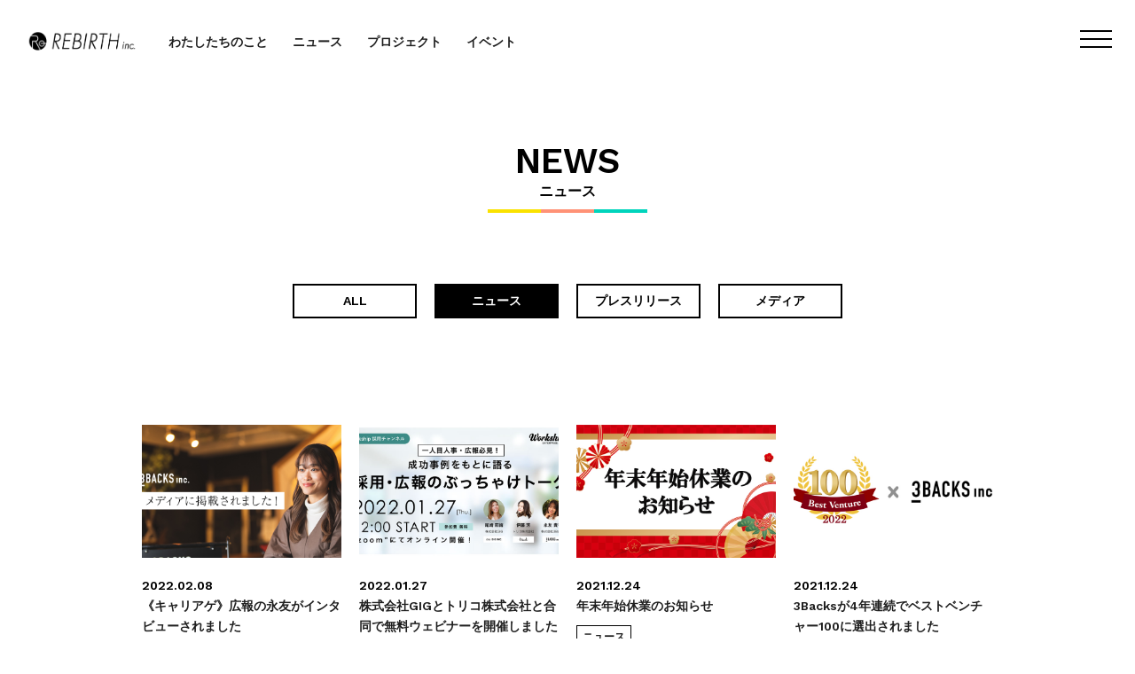

--- FILE ---
content_type: text/html; charset=UTF-8
request_url: https://rebirthinc.jp/news_cat/news/page/2/
body_size: 6611
content:
<!DOCTYPE html>
<html lang="ja">
<head prefix="og: http://ogp.me/ns# website: http://ogp.me/ns/website#">


<script type="text/javascript">
if((navigator.userAgent.indexOf('iPhone') > 0) || navigator.userAgent.indexOf('iPod') > 0 || navigator.userAgent.indexOf('Android') > 0) {
	document.write('<meta name="viewport" content="width=375">');
}else{
	document.write('<meta name="viewport" content="width=1200">');
}
</script>

	



	<meta charset="utf-8">


		<title>ニュースカテゴリー: ニュース | リバース株式会社  | REBIRTH inc.</title>
	<meta property="og:title" content="ニュースカテゴリー: ニュース | リバース株式会社  | REBIRTH inc." />

	<meta name="description" content="《キャリアゲ》広報の永友がインタビューされました | 再生・復活・復興を理念に展開するREBIRTH COMPANY、それがREBIRTH inc.です。">
	<meta property="og:description" content="《キャリアゲ》広報の永友がインタビューされました | 再生・復活・復興を理念に展開するREBIRTH COMPANY、それがREBIRTH inc.です。" />

	<meta name="keywords" content="">


	<meta name="thumbnail" content="https://rebirthinc.jp/wp-content/uploads/2024/05/ogp.jpg" />
	<meta property="og:image" content="https://rebirthinc.jp/wp-content/uploads/2024/05/ogp.jpg">



	<meta property="og:type" content="article">
	<meta property="og:url" content="httpsrebirthinc.jp/news_cat/news/page/2/">
  
	<link rel="stylesheet" href="https://rebirthinc.jp/wp-content/themes/3backs/style.css" />
	<link rel="stylesheet" href="https://rebirthinc.jp/wp-content/themes/3backs/css/animate.css" />
	<link rel="stylesheet" href="https://rebirthinc.jp/wp-content/themes/3backs/css/venobox.css" />
	<link rel="stylesheet" href="https://rebirthinc.jp/wp-content/themes/3backs/css/jquery.fancybox.min.css" />
	<link rel="stylesheet" href="https://rebirthinc.jp/wp-content/themes/3backs/css/slick-theme.css" />
	<link rel="stylesheet" href="https://rebirthinc.jp/wp-content/themes/3backs/css/slick.css" />
	<link rel="preconnect" href="https://fonts.googleapis.com">
	<link rel="preconnect" href="https://fonts.gstatic.com" crossorigin>
	<link href="https://fonts.googleapis.com/css2?family=Work+Sans:wght@400;600&display=swap" rel="stylesheet">
	<link rel="apple-touch-icon" type="image/png" href="https://rebirthinc.jp/wp-content/themes/3backs/images/apple-touch-icon-180x180.png">
	<link rel="icon" type="image/png" href="https://rebirthinc.jp/wp-content/themes/3backs/images/icon-192x192.png">

<meta name='robots' content='max-image-preview:large' />
	<style>img:is([sizes="auto" i], [sizes^="auto," i]) { contain-intrinsic-size: 3000px 1500px }</style>
	<style id='wp-emoji-styles-inline-css' type='text/css'>

	img.wp-smiley, img.emoji {
		display: inline !important;
		border: none !important;
		box-shadow: none !important;
		height: 1em !important;
		width: 1em !important;
		margin: 0 0.07em !important;
		vertical-align: -0.1em !important;
		background: none !important;
		padding: 0 !important;
	}
</style>
<link rel='stylesheet' id='wp-block-library-css' href='https://rebirthinc.jp/wp-includes/css/dist/block-library/style.min.css?ver=6.8.3' type='text/css' media='all' />
<style id='classic-theme-styles-inline-css' type='text/css'>
/*! This file is auto-generated */
.wp-block-button__link{color:#fff;background-color:#32373c;border-radius:9999px;box-shadow:none;text-decoration:none;padding:calc(.667em + 2px) calc(1.333em + 2px);font-size:1.125em}.wp-block-file__button{background:#32373c;color:#fff;text-decoration:none}
</style>
<style id='global-styles-inline-css' type='text/css'>
:root{--wp--preset--aspect-ratio--square: 1;--wp--preset--aspect-ratio--4-3: 4/3;--wp--preset--aspect-ratio--3-4: 3/4;--wp--preset--aspect-ratio--3-2: 3/2;--wp--preset--aspect-ratio--2-3: 2/3;--wp--preset--aspect-ratio--16-9: 16/9;--wp--preset--aspect-ratio--9-16: 9/16;--wp--preset--color--black: #000000;--wp--preset--color--cyan-bluish-gray: #abb8c3;--wp--preset--color--white: #ffffff;--wp--preset--color--pale-pink: #f78da7;--wp--preset--color--vivid-red: #cf2e2e;--wp--preset--color--luminous-vivid-orange: #ff6900;--wp--preset--color--luminous-vivid-amber: #fcb900;--wp--preset--color--light-green-cyan: #7bdcb5;--wp--preset--color--vivid-green-cyan: #00d084;--wp--preset--color--pale-cyan-blue: #8ed1fc;--wp--preset--color--vivid-cyan-blue: #0693e3;--wp--preset--color--vivid-purple: #9b51e0;--wp--preset--gradient--vivid-cyan-blue-to-vivid-purple: linear-gradient(135deg,rgba(6,147,227,1) 0%,rgb(155,81,224) 100%);--wp--preset--gradient--light-green-cyan-to-vivid-green-cyan: linear-gradient(135deg,rgb(122,220,180) 0%,rgb(0,208,130) 100%);--wp--preset--gradient--luminous-vivid-amber-to-luminous-vivid-orange: linear-gradient(135deg,rgba(252,185,0,1) 0%,rgba(255,105,0,1) 100%);--wp--preset--gradient--luminous-vivid-orange-to-vivid-red: linear-gradient(135deg,rgba(255,105,0,1) 0%,rgb(207,46,46) 100%);--wp--preset--gradient--very-light-gray-to-cyan-bluish-gray: linear-gradient(135deg,rgb(238,238,238) 0%,rgb(169,184,195) 100%);--wp--preset--gradient--cool-to-warm-spectrum: linear-gradient(135deg,rgb(74,234,220) 0%,rgb(151,120,209) 20%,rgb(207,42,186) 40%,rgb(238,44,130) 60%,rgb(251,105,98) 80%,rgb(254,248,76) 100%);--wp--preset--gradient--blush-light-purple: linear-gradient(135deg,rgb(255,206,236) 0%,rgb(152,150,240) 100%);--wp--preset--gradient--blush-bordeaux: linear-gradient(135deg,rgb(254,205,165) 0%,rgb(254,45,45) 50%,rgb(107,0,62) 100%);--wp--preset--gradient--luminous-dusk: linear-gradient(135deg,rgb(255,203,112) 0%,rgb(199,81,192) 50%,rgb(65,88,208) 100%);--wp--preset--gradient--pale-ocean: linear-gradient(135deg,rgb(255,245,203) 0%,rgb(182,227,212) 50%,rgb(51,167,181) 100%);--wp--preset--gradient--electric-grass: linear-gradient(135deg,rgb(202,248,128) 0%,rgb(113,206,126) 100%);--wp--preset--gradient--midnight: linear-gradient(135deg,rgb(2,3,129) 0%,rgb(40,116,252) 100%);--wp--preset--font-size--small: 13px;--wp--preset--font-size--medium: 20px;--wp--preset--font-size--large: 36px;--wp--preset--font-size--x-large: 42px;--wp--preset--spacing--20: 0.44rem;--wp--preset--spacing--30: 0.67rem;--wp--preset--spacing--40: 1rem;--wp--preset--spacing--50: 1.5rem;--wp--preset--spacing--60: 2.25rem;--wp--preset--spacing--70: 3.38rem;--wp--preset--spacing--80: 5.06rem;--wp--preset--shadow--natural: 6px 6px 9px rgba(0, 0, 0, 0.2);--wp--preset--shadow--deep: 12px 12px 50px rgba(0, 0, 0, 0.4);--wp--preset--shadow--sharp: 6px 6px 0px rgba(0, 0, 0, 0.2);--wp--preset--shadow--outlined: 6px 6px 0px -3px rgba(255, 255, 255, 1), 6px 6px rgba(0, 0, 0, 1);--wp--preset--shadow--crisp: 6px 6px 0px rgba(0, 0, 0, 1);}:where(.is-layout-flex){gap: 0.5em;}:where(.is-layout-grid){gap: 0.5em;}body .is-layout-flex{display: flex;}.is-layout-flex{flex-wrap: wrap;align-items: center;}.is-layout-flex > :is(*, div){margin: 0;}body .is-layout-grid{display: grid;}.is-layout-grid > :is(*, div){margin: 0;}:where(.wp-block-columns.is-layout-flex){gap: 2em;}:where(.wp-block-columns.is-layout-grid){gap: 2em;}:where(.wp-block-post-template.is-layout-flex){gap: 1.25em;}:where(.wp-block-post-template.is-layout-grid){gap: 1.25em;}.has-black-color{color: var(--wp--preset--color--black) !important;}.has-cyan-bluish-gray-color{color: var(--wp--preset--color--cyan-bluish-gray) !important;}.has-white-color{color: var(--wp--preset--color--white) !important;}.has-pale-pink-color{color: var(--wp--preset--color--pale-pink) !important;}.has-vivid-red-color{color: var(--wp--preset--color--vivid-red) !important;}.has-luminous-vivid-orange-color{color: var(--wp--preset--color--luminous-vivid-orange) !important;}.has-luminous-vivid-amber-color{color: var(--wp--preset--color--luminous-vivid-amber) !important;}.has-light-green-cyan-color{color: var(--wp--preset--color--light-green-cyan) !important;}.has-vivid-green-cyan-color{color: var(--wp--preset--color--vivid-green-cyan) !important;}.has-pale-cyan-blue-color{color: var(--wp--preset--color--pale-cyan-blue) !important;}.has-vivid-cyan-blue-color{color: var(--wp--preset--color--vivid-cyan-blue) !important;}.has-vivid-purple-color{color: var(--wp--preset--color--vivid-purple) !important;}.has-black-background-color{background-color: var(--wp--preset--color--black) !important;}.has-cyan-bluish-gray-background-color{background-color: var(--wp--preset--color--cyan-bluish-gray) !important;}.has-white-background-color{background-color: var(--wp--preset--color--white) !important;}.has-pale-pink-background-color{background-color: var(--wp--preset--color--pale-pink) !important;}.has-vivid-red-background-color{background-color: var(--wp--preset--color--vivid-red) !important;}.has-luminous-vivid-orange-background-color{background-color: var(--wp--preset--color--luminous-vivid-orange) !important;}.has-luminous-vivid-amber-background-color{background-color: var(--wp--preset--color--luminous-vivid-amber) !important;}.has-light-green-cyan-background-color{background-color: var(--wp--preset--color--light-green-cyan) !important;}.has-vivid-green-cyan-background-color{background-color: var(--wp--preset--color--vivid-green-cyan) !important;}.has-pale-cyan-blue-background-color{background-color: var(--wp--preset--color--pale-cyan-blue) !important;}.has-vivid-cyan-blue-background-color{background-color: var(--wp--preset--color--vivid-cyan-blue) !important;}.has-vivid-purple-background-color{background-color: var(--wp--preset--color--vivid-purple) !important;}.has-black-border-color{border-color: var(--wp--preset--color--black) !important;}.has-cyan-bluish-gray-border-color{border-color: var(--wp--preset--color--cyan-bluish-gray) !important;}.has-white-border-color{border-color: var(--wp--preset--color--white) !important;}.has-pale-pink-border-color{border-color: var(--wp--preset--color--pale-pink) !important;}.has-vivid-red-border-color{border-color: var(--wp--preset--color--vivid-red) !important;}.has-luminous-vivid-orange-border-color{border-color: var(--wp--preset--color--luminous-vivid-orange) !important;}.has-luminous-vivid-amber-border-color{border-color: var(--wp--preset--color--luminous-vivid-amber) !important;}.has-light-green-cyan-border-color{border-color: var(--wp--preset--color--light-green-cyan) !important;}.has-vivid-green-cyan-border-color{border-color: var(--wp--preset--color--vivid-green-cyan) !important;}.has-pale-cyan-blue-border-color{border-color: var(--wp--preset--color--pale-cyan-blue) !important;}.has-vivid-cyan-blue-border-color{border-color: var(--wp--preset--color--vivid-cyan-blue) !important;}.has-vivid-purple-border-color{border-color: var(--wp--preset--color--vivid-purple) !important;}.has-vivid-cyan-blue-to-vivid-purple-gradient-background{background: var(--wp--preset--gradient--vivid-cyan-blue-to-vivid-purple) !important;}.has-light-green-cyan-to-vivid-green-cyan-gradient-background{background: var(--wp--preset--gradient--light-green-cyan-to-vivid-green-cyan) !important;}.has-luminous-vivid-amber-to-luminous-vivid-orange-gradient-background{background: var(--wp--preset--gradient--luminous-vivid-amber-to-luminous-vivid-orange) !important;}.has-luminous-vivid-orange-to-vivid-red-gradient-background{background: var(--wp--preset--gradient--luminous-vivid-orange-to-vivid-red) !important;}.has-very-light-gray-to-cyan-bluish-gray-gradient-background{background: var(--wp--preset--gradient--very-light-gray-to-cyan-bluish-gray) !important;}.has-cool-to-warm-spectrum-gradient-background{background: var(--wp--preset--gradient--cool-to-warm-spectrum) !important;}.has-blush-light-purple-gradient-background{background: var(--wp--preset--gradient--blush-light-purple) !important;}.has-blush-bordeaux-gradient-background{background: var(--wp--preset--gradient--blush-bordeaux) !important;}.has-luminous-dusk-gradient-background{background: var(--wp--preset--gradient--luminous-dusk) !important;}.has-pale-ocean-gradient-background{background: var(--wp--preset--gradient--pale-ocean) !important;}.has-electric-grass-gradient-background{background: var(--wp--preset--gradient--electric-grass) !important;}.has-midnight-gradient-background{background: var(--wp--preset--gradient--midnight) !important;}.has-small-font-size{font-size: var(--wp--preset--font-size--small) !important;}.has-medium-font-size{font-size: var(--wp--preset--font-size--medium) !important;}.has-large-font-size{font-size: var(--wp--preset--font-size--large) !important;}.has-x-large-font-size{font-size: var(--wp--preset--font-size--x-large) !important;}
:where(.wp-block-post-template.is-layout-flex){gap: 1.25em;}:where(.wp-block-post-template.is-layout-grid){gap: 1.25em;}
:where(.wp-block-columns.is-layout-flex){gap: 2em;}:where(.wp-block-columns.is-layout-grid){gap: 2em;}
:root :where(.wp-block-pullquote){font-size: 1.5em;line-height: 1.6;}
</style>
<link rel='stylesheet' id='contact-form-7-css' href='https://rebirthinc.jp/wp-content/plugins/contact-form-7/includes/css/styles.css?ver=6.1.1' type='text/css' media='all' />
<link rel='stylesheet' id='wp-pagenavi-css' href='https://rebirthinc.jp/wp-content/plugins/wp-pagenavi/pagenavi-css.css?ver=2.70' type='text/css' media='all' />
<link rel="https://api.w.org/" href="https://rebirthinc.jp/wp-json/" /><link rel="alternate" title="JSON" type="application/json" href="https://rebirthinc.jp/wp-json/wp/v2/news_cat/7" /><link rel="icon" href="https://rebirthinc.jp/wp-content/uploads/2023/09/cropped-image-32x32.png" sizes="32x32" />
<link rel="icon" href="https://rebirthinc.jp/wp-content/uploads/2023/09/cropped-image-192x192.png" sizes="192x192" />
<link rel="apple-touch-icon" href="https://rebirthinc.jp/wp-content/uploads/2023/09/cropped-image-180x180.png" />
<meta name="msapplication-TileImage" content="https://rebirthinc.jp/wp-content/uploads/2023/09/cropped-image-270x270.png" />

</head>

<body class="archive paged tax-news_cat term-news term-7 paged-2 wp-theme-3backs" onload='initialize()'>


	<header>
		<div class="header-wrap">
			<span class="menu-trigger">
				<span></span>
				<span></span>
				<span></span>
			</span>
			<div class="menu-close"></div>
						<div class="header-logo">
				<div class="logo"><a href="https://rebirthinc.jp/"><img src="https://rebirthinc.jp/wp-content/themes/3backs/images/logo-3backs_inc.svg" alt="3Backs inc."></a></div>
			</div>
			<div class="header-menu">
				<ul class="main-nav">
					<li><a href="https://rebirthinc.jp/about/">わたしたちのこと</a></li>
					<li><a href="https://rebirthinc.jp/news/">ニュース</a></li>
					<li><a href="https://rebirthinc.jp/projects/">プロジェクト</a></li>
					<li><a href="https://rebirthinc.jp/event/">イベント</a></li>
				</ul>
			</div>
			<div class="menu">
				<div class="inner">
					<div class="left">
						<a href="https://rebirthinc.jp/" class="logo"><img src="https://rebirthinc.jp/wp-content/themes/3backs/images/logo-3backs_inc.svg" alt="3Backs inc."></a>
					</div>
					<div class="right">
						<ul class="main-nav">
							<li><a href="https://rebirthinc.jp/about/">わたしたちのこと</a></li>
							<li><a href="https://rebirthinc.jp/news/">ニュース</a></li>
							<li><a href="https://rebirthinc.jp/projects/">プロジェクト</a></li>
							<li><a href="https://rebirthinc.jp/event/">イベント</a></li>
						</ul>
						<ul class="main-nav">
							<li><a href="https://rebirthinc.jp/company/">会社概要</a></li>
							<li><a href="https://rebirthinc.jp/recruit/">採用情報</a></li>
							<li><a href="https://rebirthinc.jp/contact/">お問い合わせ</a></li>
						</ul>
						<div class="menu-footer">
							<p class="copyright">&copy; REBIRTH inc. All rights reserved.<a href="https://rebirthinc.jp/privacy-policy/">プライバシーポリシー</a></p>
						</div>
					</div>
				</div>
			</div>
		</div>
	</header>


	<main id="main">
		<div class="main-wrap">
			<section id="page" class="page-news">
				<div class="section-wrap">
					<div class="inner">
						<div class="section-title center">
							<h2 class="title">
								<span class="en">NEWS</span>
								<span class="ja">ニュース</span>
							</h2>
						</div>
						<div class="section-content">
							<ul class="news-nav">
								<li><a href="https://rebirthinc.jp/news/">ALL</a></li>
								<li class="current"><a href="https://rebirthinc.jp/news_cat/news/">ニュース</a></li><li><a href="https://rebirthinc.jp/news_cat/press/">プレスリリース</a></li><li><a href="https://rebirthinc.jp/news_cat/media/">メディア</a></li>							</ul>
														<div class="news-list">
								<ul>
																		<li class="news-item">
										<div class="thumb">
											<a href="https://rebirthinc.jp/news/20220208/"><img width="750" height="440" src="https://rebirthinc.jp/wp-content/uploads/2022/02/Careage_Media_MB_750440.png" class="attachment-large size-large wp-post-image" alt="" decoding="async" fetchpriority="high" srcset="https://rebirthinc.jp/wp-content/uploads/2022/02/Careage_Media_MB_750440.png 750w, https://rebirthinc.jp/wp-content/uploads/2022/02/Careage_Media_MB_750440-600x352.png 600w" sizes="(max-width: 750px) 100vw, 750px" /></a>
										</div>
										<div class="txt">
											<div class="date">2022.02.08</div>
											<h3 class="title"><a href="https://rebirthinc.jp/news/20220208/">《キャリアゲ》広報の永友がインタビューされました</a></h3>
											<ul class="category">
												<li><a href="https://rebirthinc.jp/news_cat/news/">ニュース</a></li><li><a href="https://rebirthinc.jp/news_cat/media/">メディア</a></li>											</ul>
										</div>
									</li>
																		<li class="news-item">
										<div class="thumb">
											<a href="https://rebirthinc.jp/news/2022012701/"><img width="750" height="440" src="https://rebirthinc.jp/wp-content/uploads/2022/01/mb.jpg" class="attachment-large size-large wp-post-image" alt="" decoding="async" srcset="https://rebirthinc.jp/wp-content/uploads/2022/01/mb.jpg 750w, https://rebirthinc.jp/wp-content/uploads/2022/01/mb-600x352.jpg 600w" sizes="(max-width: 750px) 100vw, 750px" /></a>
										</div>
										<div class="txt">
											<div class="date">2022.01.27</div>
											<h3 class="title"><a href="https://rebirthinc.jp/news/2022012701/">株式会社GIGとトリコ株式会社と合同で無料ウェビナーを開催しました</a></h3>
											<ul class="category">
												<li><a href="https://rebirthinc.jp/news_cat/news/">ニュース</a></li>											</ul>
										</div>
									</li>
																		<li class="news-item">
										<div class="thumb">
											<a href="https://rebirthinc.jp/news/20211221/"><img width="750" height="440" src="https://rebirthinc.jp/wp-content/uploads/2021/12/nenmatsu-mb.jpg" class="attachment-large size-large wp-post-image" alt="" decoding="async" srcset="https://rebirthinc.jp/wp-content/uploads/2021/12/nenmatsu-mb.jpg 750w, https://rebirthinc.jp/wp-content/uploads/2021/12/nenmatsu-mb-600x352.jpg 600w" sizes="(max-width: 750px) 100vw, 750px" /></a>
										</div>
										<div class="txt">
											<div class="date">2021.12.24</div>
											<h3 class="title"><a href="https://rebirthinc.jp/news/20211221/">年末年始休業のお知らせ</a></h3>
											<ul class="category">
												<li><a href="https://rebirthinc.jp/news_cat/news/">ニュース</a></li>											</ul>
										</div>
									</li>
																		<li class="news-item">
										<div class="thumb">
											<a href="https://rebirthinc.jp/news/20211215/"><img width="750" height="440" src="https://rebirthinc.jp/wp-content/uploads/2021/12/bestventure-mb.jpg" class="attachment-large size-large wp-post-image" alt="" decoding="async" loading="lazy" srcset="https://rebirthinc.jp/wp-content/uploads/2021/12/bestventure-mb.jpg 750w, https://rebirthinc.jp/wp-content/uploads/2021/12/bestventure-mb-600x352.jpg 600w" sizes="auto, (max-width: 750px) 100vw, 750px" /></a>
										</div>
										<div class="txt">
											<div class="date">2021.12.24</div>
											<h3 class="title"><a href="https://rebirthinc.jp/news/20211215/">3Backsが4年連続でベストベンチャー100に選出されました</a></h3>
											<ul class="category">
												<li><a href="https://rebirthinc.jp/news_cat/news/">ニュース</a></li>											</ul>
										</div>
									</li>
																		<li class="news-item">
										<div class="thumb">
											<a href="https://rebirthinc.jp/news/20211203/"><img width="750" height="440" src="https://rebirthinc.jp/wp-content/uploads/2021/12/mobile20211203.jpg" class="attachment-large size-large wp-post-image" alt="" decoding="async" loading="lazy" srcset="https://rebirthinc.jp/wp-content/uploads/2021/12/mobile20211203.jpg 750w, https://rebirthinc.jp/wp-content/uploads/2021/12/mobile20211203-600x352.jpg 600w" sizes="auto, (max-width: 750px) 100vw, 750px" /></a>
										</div>
										<div class="txt">
											<div class="date">2021.12.24</div>
											<h3 class="title"><a href="https://rebirthinc.jp/news/20211203/">《社長の履歴書》弊社代表の三浦がインタビューされました</a></h3>
											<ul class="category">
												<li><a href="https://rebirthinc.jp/news_cat/news/">ニュース</a></li><li><a href="https://rebirthinc.jp/news_cat/media/">メディア</a></li>											</ul>
										</div>
									</li>
																		<li class="news-item">
										<div class="thumb">
											<a href="https://rebirthinc.jp/news/20211130/"><img width="750" height="440" src="https://rebirthinc.jp/wp-content/uploads/2021/12/20211130mb.jpg" class="attachment-large size-large wp-post-image" alt="" decoding="async" loading="lazy" srcset="https://rebirthinc.jp/wp-content/uploads/2021/12/20211130mb.jpg 750w, https://rebirthinc.jp/wp-content/uploads/2021/12/20211130mb-600x352.jpg 600w" sizes="auto, (max-width: 750px) 100vw, 750px" /></a>
										</div>
										<div class="txt">
											<div class="date">2021.12.24</div>
											<h3 class="title"><a href="https://rebirthinc.jp/news/20211130/">《Professional Online》弊社代表の三浦がインタビューされました</a></h3>
											<ul class="category">
												<li><a href="https://rebirthinc.jp/news_cat/news/">ニュース</a></li><li><a href="https://rebirthinc.jp/news_cat/media/">メディア</a></li>											</ul>
										</div>
									</li>
																		<li class="news-item">
										<div class="thumb">
											<a href="https://rebirthinc.jp/news/20210824/"><img width="750" height="440" src="https://rebirthinc.jp/wp-content/uploads/2021/08/keizaikaimb-1.jpg" class="attachment-large size-large wp-post-image" alt="" decoding="async" loading="lazy" srcset="https://rebirthinc.jp/wp-content/uploads/2021/08/keizaikaimb-1.jpg 750w, https://rebirthinc.jp/wp-content/uploads/2021/08/keizaikaimb-1-600x352.jpg 600w" sizes="auto, (max-width: 750px) 100vw, 750px" /></a>
										</div>
										<div class="txt">
											<div class="date">2021.08.26</div>
											<h3 class="title"><a href="https://rebirthinc.jp/news/20210824/">《経済界》中吊り広告に弊社代表の三浦が掲載されました</a></h3>
											<ul class="category">
												<li><a href="https://rebirthinc.jp/news_cat/news/">ニュース</a></li><li><a href="https://rebirthinc.jp/news_cat/media/">メディア</a></li>											</ul>
										</div>
									</li>
																		<li class="news-item">
										<div class="thumb">
											<a href="https://rebirthinc.jp/news/20210823/"><img width="750" height="440" src="https://rebirthinc.jp/wp-content/uploads/2021/08/keizaikaimb.jpg" class="attachment-large size-large wp-post-image" alt="" decoding="async" loading="lazy" srcset="https://rebirthinc.jp/wp-content/uploads/2021/08/keizaikaimb.jpg 750w, https://rebirthinc.jp/wp-content/uploads/2021/08/keizaikaimb-600x352.jpg 600w" sizes="auto, (max-width: 750px) 100vw, 750px" /></a>
										</div>
										<div class="txt">
											<div class="date">2021.08.26</div>
											<h3 class="title"><a href="https://rebirthinc.jp/news/20210823/">《経済界》に弊社代表の三浦がインタビューされました</a></h3>
											<ul class="category">
												<li><a href="https://rebirthinc.jp/news_cat/news/">ニュース</a></li><li><a href="https://rebirthinc.jp/news_cat/media/">メディア</a></li>											</ul>
										</div>
									</li>
																		<li class="news-item">
										<div class="thumb">
											<a href="https://rebirthinc.jp/news/20210819/"><img width="750" height="440" src="https://rebirthinc.jp/wp-content/uploads/2021/08/20210819mb.jpg" class="attachment-large size-large wp-post-image" alt="" decoding="async" loading="lazy" srcset="https://rebirthinc.jp/wp-content/uploads/2021/08/20210819mb.jpg 750w, https://rebirthinc.jp/wp-content/uploads/2021/08/20210819mb-600x352.jpg 600w" sizes="auto, (max-width: 750px) 100vw, 750px" /></a>
										</div>
										<div class="txt">
											<div class="date">2021.08.19</div>
											<h3 class="title"><a href="https://rebirthinc.jp/news/20210819/">【2021年最新版】現役リバラボ生に聞く、キャリア再生プログラム「リバラボインターンシップ」の全貌</a></h3>
											<ul class="category">
												<li><a href="https://rebirthinc.jp/news_cat/news/">ニュース</a></li>											</ul>
										</div>
									</li>
																		<li class="news-item">
										<div class="thumb">
											<a href="https://rebirthinc.jp/news/20210727/"><img width="750" height="440" src="https://rebirthinc.jp/wp-content/uploads/2021/07/20210727mb.jpg" class="attachment-large size-large wp-post-image" alt="" decoding="async" loading="lazy" srcset="https://rebirthinc.jp/wp-content/uploads/2021/07/20210727mb.jpg 750w, https://rebirthinc.jp/wp-content/uploads/2021/07/20210727mb-600x352.jpg 600w" sizes="auto, (max-width: 750px) 100vw, 750px" /></a>
										</div>
										<div class="txt">
											<div class="date">2021.07.27</div>
											<h3 class="title"><a href="https://rebirthinc.jp/news/20210727/">《U-note》に営業部の宇野がインタビューされました</a></h3>
											<ul class="category">
												<li><a href="https://rebirthinc.jp/news_cat/news/">ニュース</a></li><li><a href="https://rebirthinc.jp/news_cat/media/">メディア</a></li>											</ul>
										</div>
									</li>
																		<li class="news-item">
										<div class="thumb">
											<a href="https://rebirthinc.jp/news/20210709/"><img width="750" height="440" src="https://rebirthinc.jp/wp-content/uploads/2021/07/20210709mb.jpg" class="attachment-large size-large wp-post-image" alt="" decoding="async" loading="lazy" srcset="https://rebirthinc.jp/wp-content/uploads/2021/07/20210709mb.jpg 750w, https://rebirthinc.jp/wp-content/uploads/2021/07/20210709mb-600x352.jpg 600w" sizes="auto, (max-width: 750px) 100vw, 750px" /></a>
										</div>
										<div class="txt">
											<div class="date">2021.07.09</div>
											<h3 class="title"><a href="https://rebirthinc.jp/news/20210709/">《PRマガジン》に広報の永友がインタビューされました</a></h3>
											<ul class="category">
												<li><a href="https://rebirthinc.jp/news_cat/news/">ニュース</a></li><li><a href="https://rebirthinc.jp/news_cat/media/">メディア</a></li>											</ul>
										</div>
									</li>
																		<li class="news-item">
										<div class="thumb">
											<a href="https://rebirthinc.jp/news/20210630/"><img width="750" height="440" src="https://rebirthinc.jp/wp-content/uploads/2021/07/20210630mb.jpg" class="attachment-large size-large wp-post-image" alt="" decoding="async" loading="lazy" srcset="https://rebirthinc.jp/wp-content/uploads/2021/07/20210630mb.jpg 750w, https://rebirthinc.jp/wp-content/uploads/2021/07/20210630mb-600x352.jpg 600w" sizes="auto, (max-width: 750px) 100vw, 750px" /></a>
										</div>
										<div class="txt">
											<div class="date">2021.06.30</div>
											<h3 class="title"><a href="https://rebirthinc.jp/news/20210630/">HRメディア《Kikkake》に、人材開発部の鈴木と井上がインタビューされました</a></h3>
											<ul class="category">
												<li><a href="https://rebirthinc.jp/news_cat/news/">ニュース</a></li><li><a href="https://rebirthinc.jp/news_cat/media/">メディア</a></li>											</ul>
										</div>
									</li>
																	</ul>
							</div>
														<div class="pagenavi-wrap">
								<div class='wp-pagenavi' role='navigation'>
<a class="page smaller" title="ページ 1" href="https://rebirthinc.jp/news_cat/news/">1</a><span aria-current='page' class='current'>2</span><a class="page larger" title="ページ 3" href="https://rebirthinc.jp/news_cat/news/page/3/">3</a><a class="page larger" title="ページ 4" href="https://rebirthinc.jp/news_cat/news/page/4/">4</a>
</div>							</div>
																											</div>
					</div>
				</div>
			</section>
		</div>
	</main>


	<footer id="footer">
		<div class="footer-wrap">
			<h2 class="logo"><a href="https://rebirthinc.jp/"><img src="https://rebirthinc.jp/wp-content/themes/3backs/images/logo-3backs_inc.svg" alt="3Backs inc."></a></h2>
			<ul class="footer-nav">
				<li><a href="https://rebirthinc.jp/about/">わたしたちのこと</a></li>
				<li><a href="https://rebirthinc.jp/projects/">プロジェクト</a></li>
				<li><a href="https://rebirthinc.jp/news/">ニュース</a></li>
				<li><a href="https://rebirthinc.jp/event/">イベント</a></li>
				<li><a href="https://rebirthinc.jp/company/">会社概要</a></li>
				<li><a href="https://rebirthinc.jp/recruit/">採用情報</a></li>
				<li><a href="https://rebirthinc.jp/contact/">お問い合わせ</a></li>
			</ul>
			<p class="copyright">&copy; REBIRTH inc. All rights reserved. <a href="https://rebirthinc.jp/privacy-policy/">プライバシーポリシー</a></p>
		</div>
	</footer>


	<script src="https://rebirthinc.jp/wp-content/themes/3backs/js/jquery-3.4.1.min.js"></script>
	<script src="https://rebirthinc.jp/wp-content/themes/3backs/js/venobox.js"></script>
	<script src="https://rebirthinc.jp/wp-content/themes/3backs/js/slick.min.js"></script>
	<script src="https://rebirthinc.jp/wp-content/themes/3backs/js/css-variables-ie.js"></script>
	<script src="https://rebirthinc.jp/wp-content/themes/3backs/js/ofi.min.js"></script>
	<script src="https://player.vimeo.com/api/player.js"></script>


	<script src="https://rebirthinc.jp/wp-content/themes/3backs/js/main.js?ver=20260120180503"></script>


<script type="speculationrules">
{"prefetch":[{"source":"document","where":{"and":[{"href_matches":"\/*"},{"not":{"href_matches":["\/wp-*.php","\/wp-admin\/*","\/wp-content\/uploads\/*","\/wp-content\/*","\/wp-content\/plugins\/*","\/wp-content\/themes\/3backs\/*","\/*\\?(.+)"]}},{"not":{"selector_matches":"a[rel~=\"nofollow\"]"}},{"not":{"selector_matches":".no-prefetch, .no-prefetch a"}}]},"eagerness":"conservative"}]}
</script>
<script type="text/javascript" src="https://rebirthinc.jp/wp-includes/js/dist/hooks.min.js?ver=4d63a3d491d11ffd8ac6" id="wp-hooks-js"></script>
<script type="text/javascript" src="https://rebirthinc.jp/wp-includes/js/dist/i18n.min.js?ver=5e580eb46a90c2b997e6" id="wp-i18n-js"></script>
<script type="text/javascript" id="wp-i18n-js-after">
/* <![CDATA[ */
wp.i18n.setLocaleData( { 'text direction\u0004ltr': [ 'ltr' ] } );
/* ]]> */
</script>
<script type="text/javascript" src="https://rebirthinc.jp/wp-content/plugins/contact-form-7/includes/swv/js/index.js?ver=6.1.1" id="swv-js"></script>
<script type="text/javascript" id="contact-form-7-js-translations">
/* <![CDATA[ */
( function( domain, translations ) {
	var localeData = translations.locale_data[ domain ] || translations.locale_data.messages;
	localeData[""].domain = domain;
	wp.i18n.setLocaleData( localeData, domain );
} )( "contact-form-7", {"translation-revision-date":"2025-08-05 08:50:03+0000","generator":"GlotPress\/4.0.1","domain":"messages","locale_data":{"messages":{"":{"domain":"messages","plural-forms":"nplurals=1; plural=0;","lang":"ja_JP"},"This contact form is placed in the wrong place.":["\u3053\u306e\u30b3\u30f3\u30bf\u30af\u30c8\u30d5\u30a9\u30fc\u30e0\u306f\u9593\u9055\u3063\u305f\u4f4d\u7f6e\u306b\u7f6e\u304b\u308c\u3066\u3044\u307e\u3059\u3002"],"Error:":["\u30a8\u30e9\u30fc:"]}},"comment":{"reference":"includes\/js\/index.js"}} );
/* ]]> */
</script>
<script type="text/javascript" id="contact-form-7-js-before">
/* <![CDATA[ */
var wpcf7 = {
    "api": {
        "root": "https:\/\/rebirthinc.jp\/wp-json\/",
        "namespace": "contact-form-7\/v1"
    }
};
/* ]]> */
</script>
<script type="text/javascript" src="https://rebirthinc.jp/wp-content/plugins/contact-form-7/includes/js/index.js?ver=6.1.1" id="contact-form-7-js"></script>
</body>
</html>



--- FILE ---
content_type: text/css
request_url: https://rebirthinc.jp/wp-content/themes/3backs/style.css
body_size: 22217
content:
@charset "utf-8";

/*
Theme Name:  3Backs inc.
Description: 3Backs inc. Theme
Author: The company
Version: 2.0.0
*/


/* RESET */
html,body,div,span,applet,object,iframe,h1,h2,h3,h4,h5,h6,p,blockquote,pre,a,abbr,acronym,address,big,cite,code,del,dfn,em,img,ins,kbd,q,s,samp,small,strike,strong,sub,sup,tt,var,b,u,i,center,dl,dt,dd,ol,ul,li,fieldset,form,label,legend,table,caption,tbody,tfoot,thead,tr,th,td,article,aside,canvas,details,embed,figure,figcaption,footer,header,hgroup,menu,nav,output,ruby,section,summary,time,mark,audio,video{margin:0;padding:0;border:0;font-size:100%;font:inherit;vertical-align:baseline}article,aside,details,figcaption,figure,footer,header,hgroup,menu,nav,section{display:block}body{line-height:1}ol,ul{list-style:none}blockquote,q{quotes:none}blockquote:before,blockquote:after,q:before,q:after{content:'';content:none}table{border-collapse:collapse;border-spacing:0}

*:focus {outline:0;}

/* padding,border内側設定 */
*{-webkit-box-sizing:border-box;-moz-box-sizing:border-box;-o-box-sizing:border-box;-ms-box-sizing:border-box;box-sizing:border-box;}

/* HTML5 */
article, aside, figure, figcaption, footer, header, nav, section{display: block;}

/*------------------------------------------------------------
	BASE
------------------------------------------------------------*/


html,body {margin:0px;padding:0px;height:100%;width:100%;-webkit-text-size-adjust:none;}

a:link {color:#1e1e1e;text-decoration:none;}
a:hover {color:#1e1e1e;text-decoration:none;}
a:active {color:#1e1e1e;text-decoration:none;}
a:visited {color:#1e1e1e;text-decoration:none;}

.clear {clear:both;}
.alignleft {width: 50%; float: left; margin: 0 3.125% 3.125% 0;}
.alignright {width: 50%; float: right; margin: 0 0 3.125% 3.125%;}
.aligncenter {clear: both; display: block; margin: 0 auto 3.125%;}

/* clearfix */
.clearfix:after {visibility:hidden;display:block;font-size:0;content:"";clear:both;height:0;}
/* clearfix for ie7 */
.clearfix {display:inline-block;}
.clearfix {display:block;}

img {max-width: 100%;height: auto;vertical-align: bottom;}
iframe {
	max-width: 100%;
}
.single .wp-block-table td, .single .wp-block-table th {
	border: none;
}

:root {
	--yellow: #fae200;
	--blue: #00d4bc;
	--pink: #ff9276;
	--black: #000;
}

body {
	font-family: 'Work Sans', "游ゴシック体", "Yu Gothic", YuGothic, "ヒラギノ角ゴ Pro", "Hiragino Kaku Gothic Pro", "MS Pゴシック", "MS PGothic", sans-serif;
	font-size: 12px;
	font-weight: 400;
	color: #000;
	line-height: 1.8;
	position: relative;
	width: 100%;
	height: 100%;
	-webkit-font-smoothing: antialiased;
	-moz-osx-font-smoothing: grayscale;
}

.comingsoon a {
	pointer-events: none !important;
}
.comingsoon a.arrow {
	display: none;
}


.pc {
	display: block;
}
.sp {
	display: none;
}
img.pc {
	display: inline-block;
}
img.sp {
	display: none;
}
.pcib {
	display: inline-block;
}
.spib {
	display: none;
}

@media screen and (max-width: 800px) {
	body {
		font-size: 3.75vw;
		line-height: 1.6;
	}
	.pc {
		display: none;
	}
	.sp {
		display: block;
	}
	img.sp {
		display: inline-block;
	}
	img.pc {
		display: none;
	}
	.pcib {
		display: none;
	}
	.spib {
		display: inline-block;
	}
}



/*------------------------------------------------------------
	MENU
------------------------------------------------------------*/

.header-wrap {
	position: fixed;
	top: 0;
	left: 0;
	width: 100%;
	height: 92px;
	z-index: 11;
}
.header-menu {
	display: block;
	position: absolute;
	top: 50%;
	left: 190px;
	z-index: 100;
	-webkit-transform: translateY(-50%);
	-ms-transform: translateY(-50%);
	-o-transform: translateY(-50%);
	transform: translateY(-50%);
}

.header-menu .main-nav {
	display: -webkit-flex;
	display: -moz-flex;
	display: -ms-flex;
	display: -o-flex;
	display: flex;
	font-size: 14px;
	line-height: 2;
	font-weight: 600;
}
.header-menu .main-nav li {
	margin: 0;
	margin-top: .2em;
	margin-right: 2em;
}
.header-menu .main-nav li span,
.header-menu .main-nav li a {
	font-family: "游ゴシック体", "Yu Gothic", YuGothic, "ヒラギノ角ゴ Pro", "Hiragino Kaku Gothic Pro", "MS Pゴシック", "MS PGothic", sans-serif;
	cursor: pointer;
	position: relative;
	display: inline-block;
	line-height: 1.8;
	border-bottom: 2px solid transparent;
	transition: border-color 0.3s;
}
.header-menu .main-nav li span:hover,
.header-menu .main-nav li a:hover {
	text-decoration: none;
	border-bottom: 2px solid #000;
	transition: border-color 0.3s;
}

.menu {
	opacity: 0;
	width: 100%;
	height: 100%;
	padding: 90px 30px;
	visibility: hidden;
	position: fixed;
	top: 0;
	left: 0;
	z-index: 100;
	display: -webkit-flex;
	display: -moz-flex;
	display: -ms-flex;
	display: -o-flex;
	display: flex;
	justify-content: center;
	-ms-align-items: center;
	align-items: center;
	-webkit-transition: opacity .3s ease-in 0s;
	-moz-transition: opacity .3s ease-in 0s;
	transition: opacity .3s ease-in 0s;
	background: #fff;
}

.opened .menu {
	opacity: 1;
	visibility: visible;
	-webkit-transition:  opacity .4s ease-out .3s;
	-moz-transition: opacity .4s ease-out .3s;
	transition: opacity .4s ease-out .3s;
}
.menu .inner {
	display: -webkit-flex;
	display: -moz-flex;
	display: -ms-flex;
	display: -o-flex;
	display: flex;
	max-width: 800px;
	width: 100%;
}
.menu .inner .left {
	width: 50%;
	padding: 0 80px;
}
.menu .inner .logo {
	width: 100%;
	max-width: 174px;
	display: inline-block;
	-webkit-transition: .3s;
	-o-transition: .3s;
	transition: .3s;
}
.menu .inner .logo:hover {
	opacity: .6;
}
.menu .inner .right {
	width: 50%;
	display: -webkit-flex;
	display: -moz-flex;
	display: -ms-flex;
	display: -o-flex;
	display: flex;
	-webkit-flex-wrap: wrap;
	-moz-flex-wrap: wrap;
	-ms-flex-wrap: wrap;
	-o-flex-wrap: wrap;
	flex-wrap: wrap;
	justify-content: space-between;
}
.menu .main-nav {
	font-size: 16px;
	line-height: 1;
	font-weight: 600;
	width: 170px;
}
.menu .main-nav li {
	display: block;
	margin: 0;
	line-height: 1;
	margin-bottom: 1.5em;
}
.menu .main-nav li a {
	position: relative;
	display: inline-block;
	line-height: 1;
	text-decoration: underline;
	text-decoration-offset: .2em;
	text-decoration-thickness: 2px;
	text-underline-offset: .25em;
	text-decoration-color: transparent;
	-webkit-transition: .3s;
	-o-transition: .3s;
	transition: .3s;
}
.menu .main-nav li a:hover {
	text-decoration: underline;
	text-decoration-offset: .2em;
	text-decoration-thickness: 2px;
	text-underline-offset: .25em;
	text-decoration-color: #000;
}
.menu .menu-footer {
	width: 100%;
	margin-top: 20px;
	font-size: 10px;
	line-height: 2.2;
}
.menu .menu-footer a {
	display: inline-block;
	margin-left: 1em;
}
.menu .menu-footer a:hover {
	text-decoration: underline;
}
.header-logo {
	position: absolute;
	top: 50%;
	left: 30px;
	-webkit-transform: translateY(-50%);
	-ms-transform: translateY(-50%);
	-o-transform: translateY(-50%);
	transform: translateY(-50%);
}
.header-logo .logo a {
	display: inline-block;
	width: 127px;
	-webkit-transition: .5s;
	-o-transition: .5s;
	transition: .5s;
}
.header-logo .logo a:hover {
	opacity: .6;
}

@media screen and (max-width: 800px) {
	.header-wrap {
		height: 70px;
	}
	.header-logo {
		left: 14px;
	}
	.header-menu {
		display: none;
	}
	.menu {
		display: block;
		padding: 130px 60px 40px;
	}
	
	.menu .inner {
		display: block;
	}
	.menu .inner .left {
		width: 100%;
		padding: 0;
		margin-bottom: 40px;
	}
	.menu .inner .right {
		width: 100%;
	}
	.menu .main-nav {
		font-size: 16px;
		line-height: 1;
		width: 100%;
	}
	.menu .main-nav li {
		display: block;
		margin: 0;
		line-height: 1;
		margin-bottom: 1.5em;
	}
	.menu .main-nav li a {
		position: relative;
		display: inline-block;
		line-height: 1;
		text-decoration: underline;
		text-decoration-offset: .2em;
		text-decoration-thickness: 2px;
		text-underline-offset: .25em;
		text-decoration-color: transparent;
		-webkit-transition: .3s;
		-o-transition: .3s;
		transition: .3s;
	}
	.menu .main-nav li a:hover {
		text-decoration: underline;
		text-decoration-offset: .2em;
		text-decoration-thickness: 2px;
		text-underline-offset: .25em;
		text-decoration-color: #000;
	}
	.menu .menu-footer a {
		display: block;
		margin-left: 0;
	}
}


.btn-volume {
	position: absolute;
	width: 36px;
	height: 36px;
	top: 26px;
	right: 78px;
	display: block;
	z-index: 101;
}
.btn-volume.active {
	display: none;
}


.menu-close {
	width: 36px;
	height: 36px;
	position: absolute;
	top: 26px;
	right: 26px;
	z-index: 102;
	opacity: 0;
	background-color: transparent;
	display: none;
}
.opened .menu-close {
	display: block;
}

.menu-trigger {
	width: 36px;
	height: 36px;
	position: absolute;
	top: 26px;
	right: 26px;
	z-index: 101;
	cursor: pointer;
	-webkit-transition: opacity .3s linear 0s;
	-moz-transition: opacity .3s linear 0s;
	transition: opacity .3s linear 0s;
}
.menu-trigger:hover {
	opacity: .6;
}
.menu-trigger span {
	display: block;
	position: absolute;
	left: 0;
	width: 100%;
	height: 2px;
	opacity: 1;
	background-color: #000;
	-webkit-backface-visibility: hidden;
	backface-visibility: hidden;
	-webkit-transition: .3s;
	-o-transition: .3s;
	transition: .3s;
}

.menu-trigger span:nth-of-type(1),
.menu-trigger span:nth-of-type(3) {
	-webkit-transition: top .2s ease .4s, -webkit-transform .4s ease 0s;
	-o-transition: top .2s ease .4s, -o-transform .4s ease 0s;
	transition: top .2s ease .4s, transform .4s ease 0s;
}
.menu-trigger span:nth-of-type(1) {
	top: 8px;
}
.menu-trigger span:nth-of-type(2) {
	top: 17px;
	-webkit-transition: opacity .4s ease 0s;
	-o-transition: opacity .4s ease 0s;
	transition: opacity .4s ease 0s;
}
.menu-trigger span:nth-of-type(3) {
	top: 26px;
}
.opened .menu-trigger span:nth-of-type(1),
.opened .menu-trigger span:nth-of-type(3) {
	-webkit-transition: top .2s ease 0s, -webkit-transform .2s ease .3s;
	-o-transition: top .2s ease 0s, -o-transform .2s ease .3s;
	transition: top .2s ease 0s, transform .2s ease .3s;
}
.opened .menu-trigger span:nth-of-type(1) {
	top: 17px;
	-webkit-transform: rotate(-45deg);
	transform: rotate(-45deg);
}
.opened .menu-trigger span:nth-of-type(2) {
	opacity: 0;
}
.opened .menu-trigger span:nth-of-type(3) {
	top: 17px;
	-webkit-transform: rotate(45deg);
	transform: rotate(45deg);
}



@media screen and (max-width: 800px) {
	.menu-trigger {
		top: 15px;
		right: 15px;
	}
	.menu-close {
		top: 15px;
		right: 15px;
	}
	.btn-volume {
		display: none;
		top: 15px;
		right: 66px;
	}
}



/*------------------------------------------------------------
	FOOTER
------------------------------------------------------------*/
#footer .footer-wrap {
	padding: 80px 30px 40px;
	position: relative;
	text-align: center;
	background: #f5f3f0;
}
#footer .footer-wrap::after {
	content: '';
	display: block;
	position: absolute;
	bottom: 0;
	left: 0;
	width: 100%;
	height: 4px;
	background: -moz-linear-gradient(270deg, var(--blue) 0%, var(--blue) 33.3%, var(--pink) 33.3%, var(--pink) 66.7%, var(--yellow) 66.7%, var(--yellow) 100%);
	background: -webkit-linear-gradient(270deg, var(--blue) 0%, var(--blue) 33.3%, var(--pink) 33.3%, var(--pink) 66.7%, var(--yellow) 66.7%, var(--yellow) 100%);
	background: linear-gradient(270deg, var(--blue) 0%, var(--blue) 33.3%, var(--pink) 33.3%, var(--pink) 66.7%, var(--yellow) 66.7%, var(--yellow) 100%);
}
#footer .logo {
	margin: 0 0 20px;
}
#footer .logo a {
	display: inline-block;
	width: 127px;
	-webkit-transition: .3s;
	-o-transition: .3s;
	transition: .3s;
}
#footer .logo a:hover {
	opacity: .6;
}

#footer .footer-nav {
	display: -webkit-flex;
	display: -moz-flex;
	display: -ms-flex;
	display: -o-flex;
	display: flex;
	-webkit-flex-wrap: wrap;
	-moz-flex-wrap: wrap;
	-ms-flex-wrap: wrap;
	-o-flex-wrap: wrap;
	flex-wrap: wrap;
	justify-content: center;
	margin-bottom: 20px;
}
#footer .footer-nav li {
	font-weight: 600;
	font-size: 12px;
	line-height: 1.5;
	margin: 10px 1em 0;
}
#footer .footer-nav li a {
	color: #000;
	display: block;
	line-height: 1.5;
	text-decoration: underline;
	text-decoration-offset: .2em;
	text-decoration-thickness: 2px;
	text-underline-offset: .25em;
	text-decoration-color: transparent;
	-webkit-transition: .3s;
	-o-transition: .3s;
	transition: .3s;
}
#footer .footer-nav li a:hover {
	text-decoration: underline;
	text-decoration-offset: .2em;
	text-decoration-thickness: 2px;
	text-underline-offset: .25em;
	text-decoration-color: #000;
}
#footer .copyright {
	color: #000;
	font-weight: 400;
	font-size: 10px;
	line-height: 1.8;
}
#footer .copyright a {
	color: #000;
	margin-left: .5em;
}
#footer .copyright a:hover {
	text-decoration: underline;
}

@media screen and (max-width: 800px) {
	#footer .footer-wrap {
		padding: 60px 30px 40px;
	}
	#footer .footer-nav li {
		font-size: 10px;
		margin: 5px .75em 0;
	}
}




/*------------------------------------------------------------
	TOP
------------------------------------------------------------*/
#mv {
	height: 100%;
}
#mv .section-wrap {
	position: fixed;
	right: 0;
	left: 0;
	top: 0;
	bottom: 0;
	overflow: hidden;
	z-index: -1;
}
#mv .section-wrap::before {
	content: '';
	display: block;
	position: absolute;
	width: 100%;
	height: 100%;
	left: 0;
	top: 0;
	z-index: 2;
	background: rgba(0,0,0,.5);
	opacity: 0;
	-webkit-transition: 2s;
	-o-transition: 2s;
	transition: 2s;
}
.moved #mv .section-wrap::before {
	opacity: 1;
}
#mv .section-wrap iframe {
	height: 56.25vw;
	min-height: 100%;
	min-width: 100%;
	position: absolute;
	top: 50%;
	left: 50%;
	transform: translate(-50%, -50%);
	width: 177.77777778vh;
	max-width: 177.77777778vh;
	z-index: 1;
}
@media screen and (max-width: 800px) {
	#mv {
		height: auto;
	}
	#mv .section-wrap {
		padding-top: 70px;
		position: static;
		z-index: auto;
	}
	#mv .section-wrap::before {
		display: none;
	}
	#mv .section-wrap .modal-vimeo a {
		display: block;
	}
	#mv .section-wrap .modal-vimeo a img {
		width: 100%;
		height: auto;
	}
	.vbox-container .vbox-content {
		padding: 0;
	}
}

/*------------------------------------------------------------
	TOP - Common
------------------------------------------------------------*/

#main {
	position: relative;
	z-index: 1;
}
#main .section-title .title {
	font-weight: 600;
	font-size: 16px;
	position: relative;
	padding-bottom: .75em;
	margin-bottom: 2em;
}
#main .section-title .title::after {
	content: '';
	display: block;
	height: 4px;
	width: 180px;
	position: absolute;
	left: 0;
	bottom: 0;
	background: -moz-linear-gradient(270deg, var(--blue) 0%, var(--blue) 33.3%, var(--pink) 33.3%, var(--pink) 66.7%, var(--yellow) 66.7%, var(--yellow) 100%);
	background: -webkit-linear-gradient(270deg, var(--blue) 0%, var(--blue) 33.3%, var(--pink) 33.3%, var(--pink) 66.7%, var(--yellow) 66.7%, var(--yellow) 100%);
	background: linear-gradient(270deg, var(--blue) 0%, var(--blue) 33.3%, var(--pink) 33.3%, var(--pink) 66.7%, var(--yellow) 66.7%, var(--yellow) 100%);
}

#main .section-title .en {
	font-size: 250%;
	line-height: 1.1;
	display: block;
	text-transform: uppercase;
}
#main .section-title .ja {
	display: block;
	line-height: 1.5;
}
#main .section-title.center {
	text-align: center;
}
#main .section-title.center .title::after {
	left: 50%;
	margin-left: -90px;
}

@media screen and (max-width: 800px) {
}
/*------------------------------------------------------------
	TOP - OUR MISSION
------------------------------------------------------------*/
#our_mission .section-wrap {
	padding: 100px 30px;
}
#our_mission .section-wrap .inner {
	max-width: 1140px;
	width: 100%;
	margin: auto;
	background: #fff;
	padding: 80px;
	border-radius: 30px;
}
#our_mission .section-content {
	text-align: center;
}
#our_mission .section-content ul {
	display: inline-block;
}
#our_mission .section-content ul li {
	text-align: left;
	display: block;
	font-size: 28px;
	line-height: 1.64;
	font-weight: 600;
	position: relative;
	padding-left: 1em;
}
#our_mission .section-content ul li::before {
	content: '・';
	position: absolute;
	top: 0;
	left: 0;
}
#our_mission .section-content h3 {
	font-size: 16px;
	font-weight: 600;
	text-decoration: underline;
	text-decoration-thickness: 1px;
	text-underline-offset: .25em;
	margin-top: 4.5em;
	margin-bottom: 2.5em;
}
#our_mission .section-content .flex {
	display: -webkit-flex;
	display: -moz-flex;
	display: -ms-flex;
	display: -o-flex;
	display: flex;
	-ms-align-items: center;
	align-items: center;
}
#our_mission .section-content .flex > div {
	width: 50%;
	text-align: left;
}
#our_mission .section-content .flex .left {
	padding-right: 65px;
}
#our_mission .section-content .flex .right {
	font-size: 15px;
	line-height: 1.867;
}
#our_mission .section-content .more {
	text-align: center;
	margin-top: 50px;
}
#our_mission .section-content .more a {
	display: inline-block;
	border: 2px solid #000;
	font-size: 14px;
	font-weight: 600;
	line-height: 3.5;
	padding: 1px 4em 0 1.3em;
	position: relative;
	-webkit-transition: .3s;
	-o-transition: .3s;
	transition: .3s;
}
#our_mission .section-content .more a:hover {
	background: #000;
	color: #fff;
}
#our_mission .section-content .more a::before {
	content: '';
	display: block;
	width: 0;
	height: 0;
	border-style: solid;
	border-width: 5px 0 5px 9px;
	border-color: transparent transparent transparent #000;
	position: absolute;
	top: 50%;
	right: 20px;
	-webkit-transform: translateY(-50%);
	-ms-transform: translateY(-50%);
	-o-transform: translateY(-50%);
	transform: translateY(-50%);
	-webkit-transition: .3s;
	-o-transition: .3s;
	transition: .3s;
}
#our_mission .section-content .more a:hover::before {
	border-color: transparent transparent transparent #fff;
}
#our_mission .section-content .more a::after {
	content: '';
	display: block;
	width: 15px;
	height: 2px;
	background: #000;
	position: absolute;
	right: 25px;
	top: 50%;
	-webkit-transform: translateY(-50%);
	-ms-transform: translateY(-50%);
	-o-transform: translateY(-50%);
	transform: translateY(-50%);
	-webkit-transition: .3s;
	-o-transition: .3s;
	transition: .3s;
}
#our_mission .section-content .more a:hover::after {
	background: #fff;
}

@media screen and (max-width: 800px) {

	#our_mission .section-wrap {
		padding: 40px 30px;
	}
	#our_mission .section-wrap .inner {
		padding: 0;
	}
	#our_mission .section-content ul li {
		font-size: 18px;
		line-height: 1.67;
	}
	#our_mission .section-content h3 {
		margin-top: 3.75em;
	}
	#our_mission .section-content .flex {
		display: block;
	}
	#our_mission .section-content .flex > div {
		width: 100%;
	}
	#our_mission .section-content .flex .left {
		padding: 0 0 40px;
	}
	#our_mission .section-content .more {
		margin-top: 40px;
	}

}
/*------------------------------------------------------------
	TOP - PROJECTS
------------------------------------------------------------*/
#projects .section-wrap {
	padding: 100px 0;
}
#projects .section-wrap .inner {
	width: 100%;
	background: #fff;
	padding: 60px 30px;
	overflow: hidden;
}
#projects .section-title {
	max-width: 960px;
	margin: auto;
	width: 100%;
}

#projects .project-list {
	max-width: 960px;
	margin: auto;
	width: 100%;
	position: relative;
}
#projects .project-list::before {
	background: #fff;
	content: '';
	display: block;
	width: 100%;
	height: 100%;
	position: absolute;
	top: 0;
	right: 100%;
	z-index: 1;
}
#projects .project-list .slick-list {
	overflow: visible;
}
#projects .project-list .slide-item a {
	display: block;
	width: 300px;
	margin-right: 30px;
	-webkit-transition: .3s;
	-o-transition: .3s;
	transition: .3s;
}
#projects .project-list .slide-item a:hover {
	opacity: .6;
}
#projects .project-list .slide-item a .thumb {
	position: relative;
	width: 100%;
	padding-top: 75%;
	overflow: hidden;
}
#projects .project-list .slide-item a .thumb img {
	position: absolute;
	top: 0;
	left: 0;
	width: 100%;
	height: 100%;
	object-fit: cover;
	font-family: 'object-fit: cover;';
}
#projects .project-list .slide-item a .thumb::after {
	content: '';
	display: block;
	width: 100%;
	height: 4px;
	position: absolute;
	z-index: 1;
	bottom: 0;
	left: 0;
}
#projects .project-list .slide-item.rebirthlab a .thumb::after {
	background-color: var(--yellow);
}
#projects .project-list .slide-item.media a .thumb::after {
	background-color: var(--pink);
}
#projects .project-list .slide-item.support a .thumb::after {
	background-color: var(--blue);
}
#projects .project-list .slide-item a .logo {
	height: 150px;
	display: flex;
	align-items: center;
	justify-content: center;
	position: relative;
}
#projects .project-list .slide-item a .logo img {
	position: relative;
	z-index: 1;
}
#projects .project-list .slide-item a .logo::after {
	content: '';
	display: block;
	width: 100%;
	height: 100%;
	position: absolute;
	top: 0;
	left: 0;
	background: currentcolor;
	opacity: 0.08;
}
#projects .project-list .slide-item a h3 {
	font-weight: 600;
	margin-bottom: 12px;
	margin-top: 1em;
}
#projects .project-list .slide-item a h3::before {
	content: '■ ';
}

#projects .slick-next {
	width: 30px;
	height: 30px;
	border: 1px solid #000;
	border-radius: 50%;
	top: -70px;
	right: 0;
	-webkit-transform: none;
	-ms-transform: none;
	-o-transform: none;
	transform: none;
}
#projects .slick-prev {
	width: 30px;
	height: 30px;
	border: 1px solid #000;
	border-radius: 50%;
	top: -70px;
	left: auto;
	right: 40px;
	-webkit-transform: none;
	-ms-transform: none;
	-o-transform: none;
	transform: none;
}
#projects .slick-next::before,
#projects .slick-prev::before {
	content: '';
	-webkit-box-sizing: border-box;
	-moz-box-sizing: border-box;
	box-sizing: border-box;
	width: 7px;
	height: 7px;
	border-bottom: 2px solid #000;
	border-right: 2px solid #000;
	position: absolute;
	bottom: 50%;
	right: 50%;
	margin-right: -4px;
	-webkit-transform-origin: right bottom;
	-moz-transform-origin: right bottom;
	-ms-transform-origin: right bottom;
	-o-transform-origin: right bottom;
	transform-origin: right bottom;
	-webkit-transform: rotate(-45deg);
	-ms-transform: rotate(-45deg);
	-o-transform: rotate(-45deg);
	transform: rotate(-45deg);
}
#projects .slick-prev {
	-webkit-transform: rotate(180deg);
	-ms-transform: rotate(180deg);
	-o-transform: rotate(180deg);
	transform: rotate(180deg);
}
#projects .slick-prev.slick-disabled,
#projects .slick-next.slick-disabled {
	border-color: rgba(0,0,0,.25);
}

#projects .more {
	text-align: center;
	margin-top: 50px;
}
#projects .more a {
	display: inline-block;
	border: 2px solid #000;
	font-size: 14px;
	font-weight: 600;
	line-height: 3.5;
	padding: 1px 4em 0 1.3em;
	position: relative;
	-webkit-transition: .3s;
	-o-transition: .3s;
	transition: .3s;
}
#projects .more a:hover {
	background: #000;
	color: #fff;
}
#projects .more a::before {
	content: '';
	display: block;
	width: 0;
	height: 0;
	border-style: solid;
	border-width: 5px 0 5px 9px;
	border-color: transparent transparent transparent #000;
	position: absolute;
	top: 50%;
	right: 20px;
	-webkit-transform: translateY(-50%);
	-ms-transform: translateY(-50%);
	-o-transform: translateY(-50%);
	transform: translateY(-50%);
	-webkit-transition: .3s;
	-o-transition: .3s;
	transition: .3s;
}
#projects .more a:hover::before {
	border-color: transparent transparent transparent #fff;
}
#projects .more a::after {
	content: '';
	display: block;
	width: 15px;
	height: 2px;
	background: #000;
	position: absolute;
	right: 25px;
	top: 50%;
	-webkit-transform: translateY(-50%);
	-ms-transform: translateY(-50%);
	-o-transform: translateY(-50%);
	transform: translateY(-50%);
	-webkit-transition: .3s;
	-o-transition: .3s;
	transition: .3s;
}
#projects .more a:hover::after {
	background: #fff;
}


@media screen and (max-width: 800px) {
	#projects .section-wrap {
		padding: 80px 0 40px;
	}
	#projects .section-wrap .inner {
		width: 100%;
		background: #fff;
		padding: 0 30px;
		overflow: hidden;
	}

}

/*------------------------------------------------------------
	TOP - EVENT
------------------------------------------------------------*/
#event .section-wrap {
	padding: 100px 30px;
}
#event .section-wrap .inner {
	max-width: 1120px;
	width: 100%;
	margin: auto;
	background: #fff;
	padding: 80px;
	border-radius: 30px;
}
#event .pickup .event-item {
	display: -webkit-flex;
	display: -moz-flex;
	display: -ms-flex;
	display: -o-flex;
	display: flex;
	position: relative;
	margin-top: 40px;
}
#event .pickup .event-item::after {
	content: '';
	display: block;
	width: 72px;
	height: 72px;
	background: #000;
	border-radius: 50%;
	position: absolute;
	top: -15px;
	left: -15px;
	z-index: 1;
}
#event .pickup .event-item::before {
	content: 'PICK UP';
	font-weight: 600;
	font-size: 18px;
	line-height: 1;
	color: #fff;
	display: block;
	padding-top: 1em;
	width: 66px;
	height: 66px;
	box-sizing: border-box;
	border: 1px solid #fff;
	text-align: center;
	border-radius: 50%;
	position: absolute;
	top: -12px;
	left: -12px;
	z-index: 2;
}
#event .pickup .event-item .date {
	position: absolute;
	bottom: 30px;
	left: -10px;
	background-color: #fff;
	font-size: 18px;
	font-weight: 600;
	line-height: 1.444;
	padding: .3em .5em;
	box-shadow: 3px 3px 0 0 #000;
	z-index: 2;
}
#event .pickup .event-item .thumb {
	width: 50%;
}
#event .pickup .event-item .thumb a {
	position: relative;
	display: block;
	width: 100%;
	height: 100%;
	-webkit-transition: .3s;
	-o-transition: .3s;
	transition: .3s;
}
#event .pickup .event-item .thumb a:hover {
	opacity: .6;
}
#event .pickup .event-item .thumb a img {
	position: absolute;
	top: 0;
	left: 0;
	width: 100%;
	height: 100%;
	object-fit: cover;
	font-family: 'object-fit: cover;';
}
#event .pickup .event-item .txt {
	width: 50%;
	border: 1px solid #000;
	padding: 6px;
	font-weight: 600;
	min-height: 320px;
}
#event .pickup .event-item .txt-wrap {
	width: 100%;
	height: 100%;
	border: 1px solid #000;
	padding: 32px;
}
#event .tags {
	display: -webkit-flex;
	display: -moz-flex;
	display: -ms-flex;
	display: -o-flex;
	display: flex;
	-webkit-flex-wrap: wrap;
	-moz-flex-wrap: wrap;
	-ms-flex-wrap: wrap;
	-o-flex-wrap: wrap;
	flex-wrap: wrap;
	font-size: 14px;
}
#event .pickup .tags {
	font-size: 16px;
	margin-bottom: 10px;
}

#event .tags li {
	margin-right: 1em;
	margin-bottom: 10px;
}
#event .tags li a {
	display: block;
	text-decoration: underline;
	text-decoration-thickness: 3px;
	text-underline-offset: .25em;
	text-decoration-color: #000;
}
#event .tags li.black a {
	text-decoration-color: #000;
}

#event .tags li.yellow a {
	text-decoration-color: var(--yellow);
}
#event .tags li.blue a {
	text-decoration-color: var(--blue);
}
#event .tags li.pink a {
	text-decoration-color: var(--pink);
}
#event .pickup .event-title {
	font-size: 18px;
	line-height: 1.444;
	font-weight: 600;
	margin-bottom: 20px;
}
#event dl {
	display: -webkit-flex;
	display: -moz-flex;
	display: -ms-flex;
	display: -o-flex;
	display: flex;
	-webkit-flex-wrap: wrap;
	-moz-flex-wrap: wrap;
	-ms-flex-wrap: wrap;
	-o-flex-wrap: wrap;
	flex-wrap: wrap;
}
#event dt {
	width: 35px;
	border-bottom: 1px solid #000;
	padding: 5px 0;
	line-height: 1;
}
#event dd {
	width: calc(100% - 35px);
	border-bottom: 1px solid #000;
	font-size: 14px;
	line-height: 1.28;
	padding: 5px 0;
	white-space: nowrap;
	overflow: hidden;
	-ms-text-overflow: ellipsis;
	text-overflow: ellipsis;
}
#event dt img {
	width: 18px;
	height: 18px;
	vertical-align: top;
	line-height: 1;
}

#event .pickup .detail {
	display: -webkit-flex;
	display: -moz-flex;
	display: -ms-flex;
	display: -o-flex;
	display: flex;
	-ms-align-items: flex-end;
	align-items: flex-end;
}
#event .pickup .detail .left {
	width: calc(100% - 136px);
	padding-right: 24px;
}
#event .pickup .detail .right {
	width: 136px;
}
#event .pickup .more {
	text-align: center;
}
#event .pickup .more a {
	width: 100%;
	display: inline-block;
	border: 2px solid #000;
	font-size: 14px;
	font-weight: 600;
	line-height: 3.5;
	padding: 1px 4em 0 1.3em;
	position: relative;
}
#event .pickup .more.disable a {
	pointer-events: none;
	padding: 1px 1.3em 0 1.3em;
	text-align: center;
}
#event .pickup .more a::before {
	content: '';
	display: block;
	width: 0;
	height: 0;
	border-style: solid;
	border-width: 5px 0 5px 9px;
	border-color: transparent transparent transparent #000;
	position: absolute;
	top: 50%;
	right: 20px;
	-webkit-transform: translateY(-50%);
	-ms-transform: translateY(-50%);
	-o-transform: translateY(-50%);
	transform: translateY(-50%);
}
#event .pickup .more a::after {
	content: '';
	display: block;
	width: 15px;
	height: 2px;
	background: #000;
	position: absolute;
	right: 25px;
	top: 50%;
	-webkit-transform: translateY(-50%);
	-ms-transform: translateY(-50%);
	-o-transform: translateY(-50%);
	transform: translateY(-50%);
}
#event .pickup .more.disable a::after,
#event .pickup .more.disable a::before {
	display: none;
}

#event .column3 {
	margin-top: 40px;
	display: -webkit-flex;
	display: -moz-flex;
	display: -ms-flex;
	display: -o-flex;
	display: flex;
	-webkit-flex-wrap: wrap;
	-moz-flex-wrap: wrap;
	-ms-flex-wrap: wrap;
	-o-flex-wrap: wrap;
	flex-wrap: wrap;
}
#event .column3 .event-item {
	width: 31.25%;
	margin-right: 3.125%;
	position: relative;
}
#event .column3 .event-item::after {
	content: '';
	display: block;
	width: 60px;
	height: 60px;
	background: #fff;
	border-radius: 50%;
	position: absolute;
	top: -10px;
	right: 10px;
	z-index: 1;
}
#event .column3 .event-item::before {
	content: '募集中';
	font-weight: 600;
	font-size: 14px;
	line-height: 1;
	color: #000;
	display: block;
	padding-top: 1.4em;
	width: 54px;
	height: 54px;
	box-sizing: border-box;
	border: 1px solid #000;
	text-align: center;
	border-radius: 50%;
	position: absolute;
	top: -7px;
	right: 13px;
	z-index: 2;
}
#event .column3 .event-item.ended::after {
	background: #a6a6a6;
}
#event .column3 .event-item.ended::before {
	content: 'イベント終了';
	padding-top: 1.3em;
	font-size: 12px;
	line-height: 1.17;
	border-color: #fff;
	color: #fff;
}

#event .column3 .event-item:nth-child(3n) {
	margin-right: 0;
}

#event .column3 .event-item .thumb {
	position: relative;
}
#event .column3 .event-item .thumb a {
	position: relative;
	width: 100%;
	padding-top: 75%;
	display: block;
	-webkit-transition: .3s;
	-o-transition: .3s;
	transition: .3s;
}
#event .column3 .event-item .thumb a:hover {
	opacity: .6;
}
#event .column3 .event-item .thumb a img {
	position: absolute;
	top: 0;
	left: 0;
	width: 100%;
	height: 100%;
	object-fit: cover;
	font-family: 'object-fit: cover;';
}

#event .column3 .event-item .thumb .date {
	position: absolute;
	bottom: 12px;
	left: -10px;
	background-color: #fff;
	font-size: 18px;
	font-weight: 600;
	line-height: 1.444;
	padding: .3em .5em;
	box-shadow: 3px 3px 0 0 #000;
	z-index: 2;
}

#event .column3 .event-item .txt {
	border: 1px solid #000;
	padding: 3px;
	font-weight: 600;
}
#event .column3 .event-item .txt-wrap {
	width: 100%;
	height: 100%;
	border: 1px solid #000;
	padding: 25px;
}
#event .column3 .event-title {
	font-size: 14px;
	line-height: 20px;
	max-height: 60px;
	overflow: hidden;
}
#event .column3 .event-title a:hover {
	text-decoration: underline;
}

#event .event-list > .more {
	text-align: center;
	margin-top: 40px;
}
#event .event-list > .more a {
	display: inline-block;
	border: 2px solid #000;
	font-size: 14px;
	font-weight: 600;
	line-height: 3.5;
	padding: 1px 4em 0 1.3em;
	position: relative;
	-webkit-transition: .3s;
	-o-transition: .3s;
	transition: .3s;
}
#event .event-list > .more a:hover {
	background: #000;
	color: #fff;
}
#event .event-list > .more a::before {
	content: '';
	display: block;
	width: 0;
	height: 0;
	border-style: solid;
	border-width: 5px 0 5px 9px;
	border-color: transparent transparent transparent #000;
	position: absolute;
	top: 50%;
	right: 20px;
	-webkit-transform: translateY(-50%);
	-ms-transform: translateY(-50%);
	-o-transform: translateY(-50%);
	transform: translateY(-50%);
	-webkit-transition: .3s;
	-o-transition: .3s;
	transition: .3s;
}
#event .event-list > .more a:hover::before {
	border-color: transparent transparent transparent #fff;
}
#event .event-list > .more a::after {
	content: '';
	display: block;
	width: 15px;
	height: 2px;
	background: #000;
	position: absolute;
	right: 25px;
	top: 50%;
	-webkit-transform: translateY(-50%);
	-ms-transform: translateY(-50%);
	-o-transform: translateY(-50%);
	transform: translateY(-50%);
	-webkit-transition: .3s;
	-o-transition: .3s;
	transition: .3s;
}
#event .event-list > .more a:hover::after {
	background: #fff;
}


@media screen and (max-width: 800px) {
	#event .section-wrap {
		padding: 80px 30px 40px;
	}
	#event .section-wrap .inner {
		max-width: 1120px;
		width: 100%;
		margin: auto;
		background: #fff;
		padding: 0;
		border-radius: 30px;
	}
	#event .pickup .event-item {
		display: block;
	}
	#event .pickup .event-item::after {
		width: 60px;
		height: 60px;
	}
	#event .pickup .event-item::before {
		font-size: 15px;
		width: 55px;
		height: 55px;
	}
	#event .pickup .event-item .date {
		bottom: 13px;
	}
	#event .pickup .event-item .thumb {
		width: 100%;
		padding-top: 75%;
		position: relative;
	}
	#event .pickup .event-item .thumb a {
		position: absolute;
		top: 0;
		left: 0;
	}
	#event .pickup .event-item .txt {
		width: 100%;
		padding: 3px;
	}
	#event .pickup .event-item .txt-wrap {
		padding: 25px;
	}
	#event .pickup .tags {
		font-size: 14px;
	}
	#event .pickup .event-title {
		font-size: 14px;
	}
	#event .pickup .detail {
		display: block;
	}
	#event .pickup .detail .left {
		width: 100%;
		padding: 0;
	}
	#event .pickup .detail .right {
		width: 100%;
		margin-top: 30px;
	}
	#event .pickup .more {
		width: 100%;
	}
	#event .pickup .more a {
		width: auto;
	}
	#event .column3 {
		margin-top: 30px;
	}
	#event .column3 .event-item {
		width: 100%;
		margin-right: 0;
		margin-top: 30px;
	}
	.home #event .event-list > .sp {
		position: relative;
		width: 100vw;
		left: 50%;
		-webkit-transform: translateX(-50%);
		-ms-transform: translateX(-50%);
		-o-transform: translateX(-50%);
		transform: translateX(-50%);
	}
}

/*------------------------------------------------------------
	TOP -  News
------------------------------------------------------------*/
#news .section-wrap {
	padding: 100px 30px 40px;
}
#news .section-wrap .inner {
	max-width: 1120px;
	width: 100%;
	margin: auto;
	background: #fff;
	padding: 80px;
	border-radius: 30px;
}
.news-list > ul {
	display: -webkit-flex;
	display: -moz-flex;
	display: -ms-flex;
	display: -o-flex;
	display: flex;
	-webkit-flex-wrap: wrap;
	-moz-flex-wrap: wrap;
	-ms-flex-wrap: wrap;
	-o-flex-wrap: wrap;
	flex-wrap: wrap;
	position: relative;
}
.news-list > ul > li {
	width: 23.437%;
	margin-right: 2.084%;
	margin-top: 40px;
}
.news-list > ul > li:nth-child(4n) {
	margin-right: 0;
}
.news-list > ul > li .thumb a {
	position: relative;
	display: block;
	width: 100%;
	padding-top: 66.667%;
	padding-top: calc(100% * 2 / 3);
}
.news-list > ul > li .thumb a img {
	position: absolute;
	top: 0;
	left: 0;
	width: 100%;
	height: 100%;
	object-fit: cover;
	font-family: 'object-fit: cover;';
}
.news-list > ul > li .txt {
	font-weight: 600;
	margin-top: 20px;
	font-size: 14px;
	line-height: 1.71;
}
.news-list > ul > li .txt .category {
	display: -webkit-flex;
	display: -moz-flex;
	display: -ms-flex;
	display: -o-flex;
	display: flex;
	-webkit-flex-wrap: wrap;
	-moz-flex-wrap: wrap;
	-ms-flex-wrap: wrap;
	-o-flex-wrap: wrap;
	flex-wrap: wrap;
	font-size: 12px;
}
.news-list > ul > li .txt .category li {
	margin-right: 1em;
	margin-top: 10px;
}
.news-list > ul > li .txt .category li a {
	display: block;
	white-space: nowrap;
	line-height: 2;
	border: 1px solid #000;
	padding: 0 .5em;
	-webkit-transition: .3s;
	-o-transition: .3s;
	transition: .3s;
}
.news-list > ul > li .txt .category li a:hover {
	opacity: .6;
}

.news-list > .more {
	text-align: center;
	margin-top: 40px;
}
.news-list > .more a {
	display: inline-block;
	border: 2px solid #000;
	font-size: 14px;
	font-weight: 600;
	line-height: 3.5;
	padding: 1px 4em 0 1.3em;
	position: relative;
	-webkit-transition: .3s;
	-o-transition: .3s;
	transition: .3s;
}
.news-list > .more a:hover {
	background: #000;
	color: #fff;
}
.news-list > .more a::before {
	content: '';
	display: block;
	width: 0;
	height: 0;
	border-style: solid;
	border-width: 5px 0 5px 9px;
	border-color: transparent transparent transparent #000;
	position: absolute;
	top: 50%;
	right: 20px;
	-webkit-transform: translateY(-50%);
	-ms-transform: translateY(-50%);
	-o-transform: translateY(-50%);
	transform: translateY(-50%);
	-webkit-transition: .3s;
	-o-transition: .3s;
	transition: .3s;
}
.news-list > .more a:hover::before {
	border-color: transparent transparent transparent #fff;
}
.news-list > .more a::after {
	content: '';
	display: block;
	width: 15px;
	height: 2px;
	background: #000;
	position: absolute;
	right: 25px;
	top: 50%;
	-webkit-transform: translateY(-50%);
	-ms-transform: translateY(-50%);
	-o-transform: translateY(-50%);
	transform: translateY(-50%);
	-webkit-transition: .3s;
	-o-transition: .3s;
	transition: .3s;
}
.news-list > .more a:hover::after {
	background: #fff;
}


@media screen and (max-width: 800px) {
	#news .section-wrap {
		padding: 80px 30px 120px;
	}
	#news .section-wrap .inner {
		padding: 0;
	}
	.news-list > ul {
		margin-top: -8%;
	}
	.news-list > ul > li {
		width: 46%;
		margin-right: 8%;
		margin-top: 8%;
	}
	.news-list > ul > li:nth-child(even) {
		margin-right: 0;
	}
	.news-list > ul > li .txt {
		font-size: 12px;
	}
	.news-list > ul > li .txt .category li {
		margin-right: 5px;
		margin-top: 5px;
	}
}



/*------------------------------------------------------------
	Page Common
------------------------------------------------------------*/
#page .section-wrap {
	padding: 160px 0 120px;
}
@media screen and (max-width: 800px) {
	#page .section-wrap {
		padding: 120px 0;
	}

}

/*------------------------------------------------------------
	ABOUT
------------------------------------------------------------*/
#page.page-about .section-title .title {
	margin-bottom: 80px;
}
#page.page-about .section-content {
	padding: 0 30px;
}
#page.page-about .box {
	position: relative;
	max-width: 960px;
	width: 100%;
	margin: auto;
	padding: 80px;
	margin-bottom: 60px;
}
#page.page-about .box::before {
	content: '';
	display: block;
	position: absolute;
	top: 0;
	left: 0;
	height: 100%;
	width: 50%;
	background: url(images/bg-grey-1.png) left top/4px 4px repeat;
	z-index: -1;
}
#page.page-about .box::after {
	content: '';
	display: block;
	position: absolute;
	top: 0;
	left: 50%;
	height: 100%;
	width: 50%;
	background: url(images/bg-grey-2.png) left top/4px 4px repeat;
	z-index: -1;
}
#page.page-about .box h2.en {
	position: absolute;
	top: 0;
	left: 0;
	background: #000;
	color: #fff;
	font-weight: 600;
	font-size: 26px;
	line-height: 40px;
	padding: 0 .5em;
}
#page.page-about .box h2.ja {
	font-weight: 600;
	font-size: 42px;
	line-height: 60px;
}
#page.page-about .box h2.ja span {
	background: linear-gradient(#fff037 0%, #fff037 90%, transparent 90%, transparent 100%);
}
#page.page-about .box .logo {
	text-align: right;
	margin-top: -40px;
}
#page.page-about .box .logo img {
	max-width: 300px;
	-webkit-transform: translate(20px,20px);
	-ms-transform: translate(20px,20px);
	-o-transform: translate(20px,20px);
	transform: translate(20px,20px);
}
#page.page-about .box ul {
	font-size: 26px;
	font-weight: 600;
	line-height: 46px;
}
#page.page-about .box ul li {
	position: relative;
	padding-left: 0;
}
/* #page.page-about .box ul li::before {
	content: '・';
	position: absolute;
	top: 0;
	left: 0;
} */
#page.page-about .sdgs {
	position: relative;
	max-width: 960px;
	width: 100%;
	margin: auto;
	padding: 60px 0 120px;
	text-align: center;
}
#page.page-about .sdgs h2 {
	font-size: 16px;
	font-weight: 600;
	text-align: center;
	border-bottom: 1px solid #000;
	line-height: 1.625;
	padding-bottom: .25em;
	margin-bottom: 50px;
}
#page.page-about .sdgs .logo img {
	width: 100%;
	max-width: 435px;
}
#page.page-about .sdgs .icons {
	margin-bottom: 40px;
}
#page.page-about .sdgs .icons img {
	width: 100%;
	max-width: 840px;
}
#page.page-about .sdgs h3 {
	font-size: 22px;
	font-weight: 600;
	line-height: 1.8;
	margin: 1.5em 0;
}
#page.page-about .sdgs h3 span {
	background: linear-gradient(#fff037 0%, #fff037 90%, transparent 90%, transparent 100%);
}
#page.page-about .message {
	background: url(images/bg-grey-2.png) left top/4px 4px repeat;
	width: 100vw;
	position: relative;
	left: 50%;
	-webkit-transform: translateX(-50%);
	-ms-transform: translateX(-50%);
	-o-transform: translateX(-50%);
	transform: translateX(-50%);
}
#page.page-about .message .inner {
	position: relative;
	max-width: 960px;
	width: 100%;
	margin: auto;
	padding: 60px 0;
}
#page.page-about .message h2 {
	font-size: 16px;
	font-weight: 600;
	text-align: center;
	border-bottom: 1px solid #000;
	line-height: 1.625;
	padding-bottom: .25em;
	margin-bottom: 50px;
}
#page.page-about .message .wrapper {
	max-width: 720px;
	width: 100%;
	margin: auto;
}
#page.page-about .message .wrapper h3 {
	font-size: 28px;
	font-weight: 600;
	line-height: 1.64;
}
#page.page-about .message .wrapper h3 span {
	background: linear-gradient(#fff037 0%, #fff037 90%, transparent 90%, transparent 100%);
}
#page.page-about .message .wrapper p {
	font-size: 16px;
	line-height: 1.875;
	margin-top: 1.875em;
}
#page.page-about .message .wrapper p.name {
	text-align: right;
}
#page.page-about .service {
	padding: 120px 0 0;
	max-width: 960px;
	margin: auto;
	width: 100%;
}
#page.page-about .service h2 {
	font-size: 16px;
	font-weight: 600;
	text-align: center;
	border-bottom: 1px solid #000;
	line-height: 1.625;
	padding-bottom: .25em;
	margin-bottom: 60px;
}

#page.page-about .service ul {
	display: -webkit-flex;
	display: -moz-flex;
	display: -ms-flex;
	display: -o-flex;
	display: flex;
	-webkit-flex-wrap: wrap;
	-moz-flex-wrap: wrap;
	-ms-flex-wrap: wrap;
	-o-flex-wrap: wrap;
	flex-wrap: wrap;
	margin-top: -3.125%;
}
#page.page-about .service ul li {
	width: 31.25%;
	margin-right: 3.125%;
	margin-top: 3.125%;
	box-shadow: 0 2px 4px 0 rgba(0,0,0,.15);
}
#page.page-about .service ul li:nth-child(3n) {
	margin-right: 0;
}

@media screen and (max-width: 800px) {

	#page.page-about .section-content {
		padding: 0;
	}
	#page.page-about .box {
		padding: 80px 30px 60px;
	}
	#page.page-about .box h2.ja {
		font-size: 22px;
		line-height: 1.82;
	}
	#page.page-about .box .logo {
		margin-top: 30px;
	}
	#page.page-about .box .logo img {
		max-width: 220px;
		-webkit-transform: translate(0,0);
		-ms-transform: translate(0,0);
		-o-transform: translate(0,0);
		transform: translate(0,0);
	}
	#page.page-about .box ul {
		font-size: 22px;
		line-height: 1.45;
		margin-top: -10px;
	}
	#page.page-about .box ul li {
		margin-top: 10px;
	}
	#page.page-about .sdgs {
		padding: 60px 30px 90px;
	}
	#page.page-about .sdgs h3 {
		font-size: 18px;
		line-height: 1.778;
	}
	#page.page-about .message .inner {
		padding: 60px 30px;
	}
	#page.page-about .service {
		padding: 120px 30px 0;
	}
	#page.page-about .service h2 {
		margin-bottom: 40px;
	}
	#page.page-about .service ul {
		margin-top: -8%;
	}
	#page.page-about .service ul li {
		width: 46%;
		margin-right: 8%;
		margin-top: 8%;
	}
	#page.page-about .service ul li:nth-child(3n) {
		margin-right: 8%;
	}
	#page.page-about .service ul li:nth-child(2n) {
		margin-right: 0;
	}
}

/*------------------------------------------------------------
	Page - common
------------------------------------------------------------*/

#page.page-common .inner {
	padding: 0 30px;
}
#page.page-common .section-content {
	max-width: 960px;
	margin: auto;
	width: 100%;
	margin-top: 80px;
}

@media screen and (max-width: 800px) {
}
/*------------------------------------------------------------
	Page - COMPANY
------------------------------------------------------------*/
#page.page-company table {
	font-size: 14px;
	line-height: 2.14;
	table-layout: fixed;
}
#page.page-company td {
	padding: 15px 0;
	border-bottom: 1px solid #d4d4d4;
}
#page.page-company tr:first-child td {
	padding-top: 0;
}
#page.page-company tr:last-child td {
	padding-bottom: 0;
	border-bottom: none;
}
#page.page-company td:first-child {
	font-weight: 600;
	width: 180px;
}
#page.page-company td strong {
	font-weight: 400;
	font-size: 12px;
	line-height: 1.67;
	display: block;
	margin-top: .25em;
}


@media screen and (max-width: 800px) {
	#page.page-company td {
		display: block;
		width: 100%;
	}
	#page.page-company td:first-child {
		width: 100%;
		border: none;
		padding-bottom: 0;
	}
	#page.page-company td:last-child {
		padding-top: 0;
	}
}

/*------------------------------------------------------------
	Archive - NEWS
------------------------------------------------------------*/
#page.page-news .inner {
	padding: 0 30px;
}
#page.page-news .section-content {
	max-width: 960px;
	margin: auto;
	width: 100%;
}
#page.page-news .news-nav {
	margin: 70px 0;
	display: -webkit-flex;
	display: -moz-flex;
	display: -ms-flex;
	display: -o-flex;
	display: flex;
	-webkit-flex-wrap: wrap;
	-moz-flex-wrap: wrap;
	-ms-flex-wrap: wrap;
	-o-flex-wrap: wrap;
	flex-wrap: wrap;
	justify-content: center;
}
#page.page-news .news-nav li {
	margin: 10px;
}
#page.page-news .news-nav li a {
	display: block;
	font-weight: 600;
	font-size: 14px;
	min-width: 10em;
	line-height: 2.5;
	text-align: center;
	border: 2px solid #000;
	color: #000;
	-webkit-transition: .3s;
	-o-transition: .3s;
	transition: .3s;
}
#page.page-news .news-nav li.current a {
	pointer-events: none;
	background: #000;
	color: #fff;
}
#page.page-news .news-nav li a:hover {
	border-color: #d4d4d4;
	background: #d4d4d4;
}


@media screen and (max-width: 800px) {
	#page.page-news .news-nav li a {
		font-size: 12px;
	}
}


/*------------------------------------------------------------
	Single - NEWS
------------------------------------------------------------*/
#page.single-news .section-wrap {
	padding: 160px 30px 120px;
	position: relative;
}
#page.single-news .section-wrap::before {
	content: '';
	display: block;
	width: 100%;
	position: absolute;
	top: 120px;
	left: 0;
	width: 100%;
	height: 480px;
	background: url(images/bg-grey-2.png) left top/4px 4px repeat;
	z-index: -1;
}
#page.single-news .inner {
	position: relative;
	z-index: 1;
	display: -webkit-flex;
	display: -moz-flex;
	display: -ms-flex;
	display: -o-flex;
	display: flex;
	-webkit-flex-wrap: wrap;
	-moz-flex-wrap: wrap;
	-ms-flex-wrap: wrap;
	-o-flex-wrap: wrap;
	flex-wrap: wrap;
	max-width: 960px;
	margin: auto;
	width: 100%;
	min-height: 600px;
}
#page.single-news .mv {
	-webkit-order: 1;
	-moz-order: 1;
	-ms-order: 1;
	-o-order: 1;
	order: 1;
	width: 50%;
}
#page.single-news .mv img {
	width: 100%;
}
#page.single-news .mv ~ .single-title {
	padding-right: 6.25%;
}
#page.single-news .single-title {
	-webkit-flex: 1 1 0;
	-moz-flex: 1 1 0;
	-ms-flex: 1 1 0;
	-o-flex: 1 1 0;
	flex: 1 1 0;
	font-weight: 600;
	margin-bottom: 50px;
	-webkit-order: 0;
	-moz-order: 0;
	-ms-order: 0;
	-o-order: 0;
	order: 0;
}
#page.single-news .single-title .news {
	font-size: 16px;
	line-height: 1.25;
	text-decoration: underline;
	text-decoration-thickness: 1px;
	text-underline-offset: .25em;
	margin-bottom: 1em;
}
#page.single-news .single-title h1 {
	font-size: 28px;
	line-height: 1.43;
}
#page.single-news .single-title .date {
	font-size: 14px;
	line-height: 1.71;
	margin-top: 10px;
}
#page.single-news .single-title .category {
	display: -webkit-flex;
	display: -moz-flex;
	display: -ms-flex;
	display: -o-flex;
	display: flex;
	-webkit-flex-wrap: wrap;
	-moz-flex-wrap: wrap;
	-ms-flex-wrap: wrap;
	-o-flex-wrap: wrap;
	flex-wrap: wrap;
	font-size: 12px;
}
#page.single-news .single-title .category li {
	margin-right: 1em;
	margin-top: 10px;
}
#page.single-news .single-title .category li a {
	display: block;
	white-space: nowrap;
	line-height: 2;
	border: 1px solid #000;
	background: #fff;
	padding: 0 .5em;
	-webkit-transition: .3s;
	-o-transition: .3s;
	transition: .3s;
}
#page.single-news .single-title .category li a:hover {
	opacity: .6;
}
#page.single-news .single-content {
	margin-top: 80px;
	width: 100%;
	font-size: 16px;
	line-height: 1.875;
	-webkit-order: 2;
	-moz-order: 2;
	-ms-order: 2;
	-o-order: 2;
	order: 2;
}
#page.single-news .single-content * + p {
	margin-top: 1.875em;
}
#page.single-news .single-content * + .wp-block-image {
	margin: 1.875em 0;
}
#page.single-news .single-content strong {
	font-weight: 600;
}
#page.single-news .single-content h2 {
	font-weight: 600;
}
#page.single-news .single-content * + h2 {
	margin-top: 1.875em;
}
#page.single-news .single-content h2::before {
	content: '■';
	color: var(--yellow);
}
#page.single-news .single-content p a {
	text-decoration: underline;
	text-decoration-thickness: 2px;
	text-underline-offset: .25em;
	text-decoration-color: var(--yellow);
}
#page.single-news .single-content p a[target=_blank] {
	position: relative;
}
#page.single-news .related-posts {
	max-width: 960px;
	margin: 100px auto 0;
	width: 100%;
}
#page.single-news .related-posts h2 {
	text-align: center;
	font-size: 16px;
	font-weight: 600;
	line-height: 2.5;
	border-bottom: 1px solid #000;
}
@media screen and (max-width: 800px) {
	#page.single-news .section-wrap {
		padding: 120px 30px;
	}
	#page.single-news .section-wrap::before {
		width: calc(100vw - 30px);
		height: 470px;
		top: 80px;
	}
	#page.single-news .inner {
		display: block;
	}
	#page.single-news .single-title .news {
		margin-bottom: 1.25em;
	}
	#page.single-news .mv {
		width: calc(100vw - 30px);
		max-width: calc(100vw - 30px);
		margin-bottom: 40px;
	}
	#page.single-news .mv img {
		width: 100%;
	}
	#page.single-news .mv ~ .single-title {
		padding-right: 0;
	}
	#page.single-news .single-title h1 {
		font-size: 24px;
		line-height: 1.33;
	}
	#page.single-news .related-posts h2 {
		margin-bottom: 40px;
	}

}


/*------------------------------------------------------------
	Archive - EVENT
------------------------------------------------------------*/
#page.page-event .section-content {
	margin-top: 80px;
}
#page.page-event #event .pickup {
	margin-top: -15px;
}
#page.page-event #event .pickup .event-item {
	margin: 15px 30px 0;
}
#event .pickup .event-item .wrapper {
	max-width: 960px;
	width: 100vw;
	display: -webkit-flex;
	display: -moz-flex;
	display: -ms-flex;
	display: -o-flex;
	display: flex;
}
#event .slick-next {
	width: 30px;
	height: 30px;
	border: 1px solid #000;
	background: #fff;
	border-radius: 50%;
	margin-right: -525px;
	margin-top: -15px;
	top: 50%;
	right: 50%;
	z-index: 3;
	-webkit-transform: none;
	-ms-transform: none;
	-o-transform: none;
	transform: none;
}
#event .slick-prev {
	width: 30px;
	height: 30px;
	border: 1px solid #000;
	background: #fff;
	border-radius: 50%;
	top: 50%;
	left: 50%;
	margin-left: -525px;
	margin-top: -15px;
	z-index: 3;
	-webkit-transform: none;
	-ms-transform: none;
	-o-transform: none;
	transform: none;
}
#event .slick-next::before,
#event .slick-prev::before {
	content: '';
	-webkit-box-sizing: border-box;
	-moz-box-sizing: border-box;
	box-sizing: border-box;
	width: 7px;
	height: 7px;
	border-bottom: 2px solid #000;
	border-right: 2px solid #000;
	position: absolute;
	bottom: 50%;
	right: 50%;
	margin-right: -4px;
	-webkit-transform-origin: right bottom;
	-moz-transform-origin: right bottom;
	-ms-transform-origin: right bottom;
	-o-transform-origin: right bottom;
	transform-origin: right bottom;
	-webkit-transform: rotate(-45deg);
	-ms-transform: rotate(-45deg);
	-o-transform: rotate(-45deg);
	transform: rotate(-45deg);
}
#event .slick-prev {
	-webkit-transform: rotate(180deg);
	-ms-transform: rotate(180deg);
	-o-transform: rotate(180deg);
	transform: rotate(180deg);
}

#page.page-event .event-nav {
	padding: 0 30px;
	max-width: 780px;
	margin: 80px auto;
}
#page.page-event .event-nav h2 {
	font-weight: 600;
	font-size: 20px;
	line-height: 1.1;
	margin-bottom: .5em;
}
#page.page-event .event-nav h2 img {
	width: 1.1em;
	height: 1.1em;
	margin-right: .5em;
}
#page.page-event .event-nav .tag {
	display: -webkit-flex;
	display: -moz-flex;
	display: -ms-flex;
	display: -o-flex;
	display: flex;
	-webkit-flex-wrap: wrap;
	-moz-flex-wrap: wrap;
	-ms-flex-wrap: wrap;
	-o-flex-wrap: wrap;
	flex-wrap: wrap;
}
#page.page-event .event-nav .tag li {
	margin: 20px 10px 0 0;
	font-size: 12px;
	font-weight: 600;
}
#page.page-event .event-nav .tag li a {
	display: inline-block;
	text-align: center;
	line-height: 1.5em;
	padding: 8px 20px;
	border-radius: 17px;
	background: #e0e0e0;
	-webkit-transition: .3s;
	-o-transition: .3s;
	transition: .3s;
}
#page.page-event .event-nav .tag li.current a,
#page.page-event .event-nav .tag li a:hover {
	background: #000;
	color: #fff;
}
#page.page-event .event-wrap {
	padding: 0 30px;
	max-width: 1020px;
	width: 100%;
	margin: auto;
}
#page.page-event #event .column3 {
	margin-top: -40px;
}
#page.page-event #event .column3 .event-item {
	margin-top: 40px;
}

@media screen and (max-width: 800px) {
	.home #event .sp .pickup .event-item {
		margin: 40px 30px 0;
	}

	.home #event .sp .pickup .event-item::after {
		content: '';
		display: block;
		width: 60px;
		height: 60px;
		background: #fff;
		border-radius: 50%;
		position: absolute;
		top: -10px;
		right: 70px;
		left: auto;
		z-index: 1;
	}
	.home #event .sp .pickup .event-item::before {
		content: '募集中';
		font-weight: 600;
		font-size: 14px;
		line-height: 1;
		color: #000;
		display: block;
		padding-top: 1.4em;
		width: 54px;
		height: 54px;
		box-sizing: border-box;
		border: 1px solid #000;
		text-align: center;
		border-radius: 50%;
		position: absolute;
		top: -7px;
		right: 73px;
		left: auto;
		z-index: 2;
	}
	.home #event .sp .pickup .event-item.ended::after {
		background: #a6a6a6;
	}
	.home #event .sp .pickup .event-item.ended::before {
		content: 'イベント終了';
		padding-top: 1.3em;
		font-size: 12px;
		line-height: 1.17;
		border-color: #fff;
		color: #fff;
	}

	#event .pickup .event-item .wrapper {
		width: calc(100vw - 60px);
		display: block;
	}
	#event .pickup .event-item .thumb {
		width: 100%;
	}
	#event .slick-prev {
		margin-left: 0;
		margin-top: 0;
		top: 100px;
		left: 10px;
	}
	#event .slick-next {
		margin-right: 0;
		margin-top: 0;
		top: 100px;
		right: 10px;
	}
	#event .pickup .event-item .txt {
		min-height: 0;
	}
	#page.page-event .event-nav .tag {
		margin-top: 20px;
		width: calc(100% + 10px);
	}
	#page.page-event .event-nav .tag li {
		margin: 10px 10px 0 0;
		font-size: 10px;
	}
	#page.page-event .event-nav .tag li a {
		line-height: 2;
		height: 2.4em;
		padding: .25em 1.2em;
		border-radius: 1.2em;
	}
}


/*------------------------------------------------------------
	Single - EVENT
------------------------------------------------------------*/

#page.single-event .section-wrap {
	padding: 160px 30px 80px;
	position: relative;
	border-bottom: 1px solid #dadada;
}

#page.single-event .section-wrap::before {
	content: '';
	display: block;
	width: 100%;
	position: absolute;
	top: 120px;
	left: 0;
	width: calc(50% + 170px);
	height: calc(100% - 230px);
	background: url(images/bg-grey-2.png) left top/4px 4px repeat;
	z-index: -1;
}
#page.single-event .inner {
	position: relative;
	z-index: 1;
	display: -webkit-flex;
	display: -moz-flex;
	display: -ms-flex;
	display: -o-flex;
	display: flex;
	-webkit-flex-wrap: wrap;
	-moz-flex-wrap: wrap;
	-ms-flex-wrap: wrap;
	-o-flex-wrap: wrap;
	flex-wrap: wrap;
	max-width: 1120px;
	margin: auto;
	width: 100%;
}
#page.single-event .mv {
	-webkit-order: 1;
	-moz-order: 1;
	-ms-order: 1;
	-o-order: 1;
	order: 1;
	width: 50%;
}
#page.single-event .mv img {
	width: 100%;
}
#page.single-event .mv ~ .event-title {
	padding-right: 5.36%;
}
#page.single-event .event-title {
	-webkit-flex: 1 1 0;
	-moz-flex: 1 1 0;
	-ms-flex: 1 1 0;
	-o-flex: 1 1 0;
	flex: 1 1 0;
	font-weight: 600;
	-webkit-order: 0;
	-moz-order: 0;
	-ms-order: 0;
	-o-order: 0;
	order: 0;
}

#page.single-event .event-title .event {
	font-size: 16px;
	line-height: 1.25;
	text-decoration: underline;
	text-decoration-thickness: 1px;
	text-underline-offset: .25em;
	margin-bottom: 1em;
}
#page.single-event .event-title h1 {
	font-size: 28px;
	line-height: 1.43;
}
#page.single-event .event-title .tags {
	font-size: 16px;
	font-weight: 600;
	margin-bottom: 30px;
}
#page.single-event .event-title .tags li {
	margin-top: 10px;
	margin-bottom: 0;
}
#page.single-event #event dt {
	width: 44px;
	padding: 10px 0;
}
#page.single-event #event dt img {
	width: 28px;
	height: 28px;
}
#page.single-event #event dd {
	width: calc(100% - 44px);
	font-size: 18px;
	line-height: 1.67;
	padding: 10px 0;
}
#page.single-event #event .bottom {
	margin-top: 40px;
	display: -webkit-flex;
	display: -moz-flex;
	display: -ms-flex;
	display: -o-flex;
	display: flex;
	-webkit-flex-wrap: wrap;
	-moz-flex-wrap: wrap;
	-ms-flex-wrap: wrap;
	-o-flex-wrap: wrap;
	flex-wrap: wrap;
	justify-content: space-between;
}
#page.single-event #event .event-content .more {
	margin: auto;
}
#page.single-event #event .more {
	width: 136px;
}
#page.single-event #event .more a {
	width: 100%;
	display: inline-block;
	border: 2px solid #000;
	background: #fff;
	font-size: 14px;
	font-weight: 600;
	line-height: 3.5;
	padding: 1px 4em 0 1.3em;
	position: relative;
}
#page.single-event #event .more a::before {
	content: '';
	display: block;
	width: 0;
	height: 0;
	border-style: solid;
	border-width: 5px 0 5px 9px;
	border-color: transparent transparent transparent #000;
	position: absolute;
	top: 50%;
	right: 20px;
	-webkit-transform: translateY(-50%);
	-ms-transform: translateY(-50%);
	-o-transform: translateY(-50%);
	transform: translateY(-50%);
}
#page.single-event #event .more a::after {
	content: '';
	display: block;
	width: 15px;
	height: 2px;
	background: #000;
	position: absolute;
	right: 25px;
	top: 50%;
	-webkit-transform: translateY(-50%);
	-ms-transform: translateY(-50%);
	-o-transform: translateY(-50%);
	transform: translateY(-50%);
}
#page.single-event #event .bottom .share-btn {
	display: -webkit-flex;
	display: -moz-flex;
	display: -ms-flex;
	display: -o-flex;
	display: flex;
	font-size: 13px;
}
#page.single-event #event .bottom .share-btn li {
	line-height: 32px;
	margin-right: 10px;
}
#page.single-event #event .bottom .share-btn li:last-child {
	margin-right: 0;
}
#page.single-event #event .bottom .share-btn li a {
	display: block;
	-webkit-transition: .3s;
	-o-transition: .3s;
	transition: .3s;
}
#page.single-event #event .bottom .share-btn li a:hover {
	opacity: .6;
}
#page.single-event #event .bottom .share-btn li a img {
	width: 32px;
}
#page.single-event .event-content {
	padding-top: 80px;
	padding-bottom: 120px;
}
#page.single-event .event-content .left {
	-webkit-flex: 1 1 0;
	-moz-flex: 1 1 0;
	-ms-flex: 1 1 0;
	-o-flex: 1 1 0;
	flex: 1 1 0;
	font-size: 16px;
	line-height: 1.875;
}
#page.single-event .event-content .left h2 {
	font-size: 20px;
	line-height: 1.5;
	font-weight: 600;
	margin-bottom: 1.5em;
}
#page.single-event .event-content .left h2::before {
	content: '■';
	color: var(--yellow);
}
#page.single-event .event-content .left * + h2 {
	margin-top: 2em;
}
#page.single-event .event-content .left * + p {
	margin-top: 1.875em;
}
#page.single-event .event-content .right {
	width: 50%;
	padding-left: 30px;
	margin-left: 30px;
}
#page.single-event .event-content .right h2 {
	font-weight: 600;
	font-size: 16px;
	line-height: 1.625em;
	border-bottom: 1px solid #000;
}
#page.single-event .event-content .btn-join {
	width: 100%;
	text-align: center;
	margin-top: 50px;
}
#page.single-event .event-content .btn-join .more {
	margin: auto;
}
#page.single-event .event-content li {
	margin-top: 40px;
	display: -webkit-flex;
	display: -moz-flex;
	display: -ms-flex;
	display: -o-flex;
	display: flex;
}
#page.single-event .event-content li .thumb {
	width: 100px;
	height: 100px;
	position: relative;
}
#page.single-event .event-content li .thumb img {
	position: absolute;
	top: 0;
	left: 0;
	width: 100%;
	height: 100%;
	border-radius: 50%;
	object-fit: cover;
	font-family: 'object-fit: cover;';
}
#page.single-event .event-content li .txt {
	-webkit-flex: 1 1 0;
	-moz-flex: 1 1 0;
	-ms-flex: 1 1 0;
	-o-flex: 1 1 0;
	flex: 1 1 0;
}
#page.single-event .event-content li .thumb + .txt {
	padding-left: 20px;
}
#page.single-event .event-content li .txt h3 {
	font-size: 16px;
	line-height: 1.5;
	font-weight: 600;
	margin-bottom: .625em;
}
#page.single-event .event-content li .txt p {
	font-size: 14px;
	line-height: 1.71;
}

@media screen and (max-width: 800px) {
	#page.single-event .section-wrap {
		padding: 120px 30px 80px;
	}
	#page.single-event .section-wrap::before {
		width: calc(100vw - 30px);
		height: 470px;
		top: 80px;
	}
	#page.single-event .mv {
		width: calc(100vw - 30px);
		margin-bottom: 30px;
	}
	#page.single-event .inner {
		display: block;
	}
	#page.single-event .event-title {
		display: block;
	}
	#page.single-event .event-title h1 {
		font-size: 24px;
		line-height: 1.333;
	}
	#page.single-event .event-title .event {
		margin-bottom: 1.25em;
	}
	#page.single-event .mv ~ .event-title {
		padding-right: 0;
	}
	#page.single-event .event-content .inner {
		padding: 0 30px;
	}
	#page.single-event .event-content .right {
		margin: 0;
		padding: 0;
		width: 100%;
		padding-top: 30px;
	}
	#page.single-event .event-content li .thumb {
		width: 60px;
		height: 60px;
	}
}


/*------------------------------------------------------------
	Archive - RECRUIT
------------------------------------------------------------*/
#page.page-recruit .mv {
	position: absolute;
	top: 0;
	right: 0;
	width: 64.6%;
	height: 545px;
}
#page.page-recruit .mv img {
	position: absolute;
	top: 0;
	left: 0;
	width: 100%;
	height: 100%;
	object-fit: cover;
	font-family: 'object-fit: cover;';
}
#page.page-recruit .section-wrap {
	position: relative;
	padding: 160px 30px 120px;
}
#page.page-recruit .section-wrap::after {
	content: '';
	display: block;
	position: absolute;
	left: 0;
	top: 120px;
	width: 63%;
	height: 480px;
	background: url(images/bg-grey-2.png) left top/4px 4px repeat;
	z-index: -1;
}
#page.page-recruit .section-wrap .inner {
	padding: 0;
	max-width: 1120px;
	margin: auto;
	width: 100%;
}
#page.page-recruit .section-title {
	min-height: 465px;
}
#page.page-recruit .section-title h2 {
	font-size: 38px;
	line-height: 1.37;
	font-weight: 600;
	margin-top: 60px;
}
#page.page-recruit .section-title h2 span {
	background: linear-gradient(#fff037 0%, #fff037 90%, transparent 90%, transparent 100%);
}
#page.page-recruit .section-title .desc {
	font-size: 16px;
	line-height: 1.875;
	margin-top: 1em;
}
#page.page-recruit .recruit-list > li {
	margin-top: 60px;
}
#page.page-recruit .recruit-list > li h2 {
	font-size: 22px;
	font-weight: 600;
}
#page.page-recruit .recruit-list > li h2 span {
	display: inline-block;
	line-height: 2;
	padding: 2px .5em;
	background-color: #000;
	color: var(--yellow);
}
#page.page-recruit .recruit-list > li h2 span::after {
	content: '採用';
	color: #fff;
}
#page.page-recruit .recruit-list > li ul {
	display: -webkit-flex;
	display: -moz-flex;
	display: -ms-flex;
	display: -o-flex;
	display: flex;
	-webkit-flex-wrap: wrap;
	-moz-flex-wrap: wrap;
	-ms-flex-wrap: wrap;
	-o-flex-wrap: wrap;
	flex-wrap: wrap;
}
#page.page-recruit .recruit-list > li ul li {
	margin-top: 20px;
	width: 30.8%;
	margin-right: 3.8%;
}
#page.page-recruit .recruit-list > li ul li:nth-child(3n) {
	margin-right: 0;
}
#page.page-recruit .recruit-list > li ul li a {
	display: block;
	height: 100%;
	background: #fff;
	box-shadow: 0 2px 4px 0 rgba(0,0,0,.15);
}
#page.page-recruit .recruit-list > li ul li a .thumb {
	position: relative;
	width: 100%;
	padding-top: 66.67%;
	overflow: hidden;
}
#page.page-recruit .recruit-list > li ul li a .thumb img {
	position: absolute;
	top: 0;
	left: 0;
	width: 100%;
	height: 100%;
	object-fit: cover;
	font-family: 'object-fit: cover;';
}
#page.page-recruit .recruit-list > li ul li a .txt {
	padding: 30px;
	font-weight: 600;
}
#page.page-recruit .recruit-list > li ul li a .txt h3 {
	font-size: 18px;
	line-height: 1.28;
	padding-bottom: .2em;
	border-bottom: 1px solid #000;
}
#page.page-recruit .recruit-list > li ul li a .txt p {
	font-size: 14px;
	line-height: 1.43;
	margin-top: 1em;
}

@media screen and (max-width: 800px) {
	#page.page-recruit .section-wrap {
		padding: 120px 30px 80px;
	}
	#page.page-recruit .section-wrap::after {
		height: 620px;
		width: calc(100vw - 30px);
		top: 80px;
	}
	#page.page-recruit .section-title .title {
		margin-bottom: 40px;
	}
	#page.page-recruit .mv {
		position: static;
		width: calc(100vw - 30px);
		height: auto;
	}
	#page.page-recruit .mv img {
		position: relative;
		width: 100%;
		height: auto;
	}
	#page.page-recruit .section-title h2 {
		margin-top: -20px;
		position: relative;
		z-index: 2;
	}
	#page.page-recruit .recruit-list {
		margin-top: 80px;
	}
	#page.page-recruit .recruit-list > li h2 {
		margin-bottom: 20px;
	}
	#page.page-recruit .recruit-list > li ul {
		display: block;
	}
	#page.page-recruit .recruit-list > li ul li {
		margin: 0 0 30px;
		width: 100%;
	}
}


/*------------------------------------------------------------
	Archive - RECRUIT
------------------------------------------------------------*/
#page.single-recruit .mv {
	position: absolute;
	top: 120px;
	right: 0;
	width: 50%;
	height: 425px;
}
#page.single-recruit .mv img {
	position: absolute;
	top: 0;
	left: 0;
	width: 100%;
	height: 100%;
	object-fit: cover;
	font-family: 'object-fit: cover;';
}
#page.single-recruit .section-wrap {
	position: relative;
	padding: 160px 0 120px;
}
#page.single-recruit .section-wrap::after {
	content: '';
	display: block;
	position: absolute;
	left: 0;
	top: 120px;
	width: 63%;
	height: 480px;
	background: url(images/bg-grey-2.png) left top/4px 4px repeat;
	z-index: -1;
}
#page.single-recruit .section-title {
	max-width: 1120px;
	margin: auto;
	width: 100%;
	min-height: 500px;
	padding-bottom: 80px;
	font-weight: 600;
}
#page.single-recruit .section-title .recruit {
	font-size: 16px;
	line-height: 1.25;
	text-decoration: underline;
	text-decoration-thickness: 1px;
	text-underline-offset: .25em;
	margin-bottom: 1.25em;
}
#page.single-recruit .section-title h1 {
	margin-top: -10px;
	width: 50%;
	padding-right: 60px;
	margin-bottom: 20px;
}
#page.single-recruit .section-title h1 .recruit_cat {
	font-size: 16px;
	line-height: 1.875;
	display: inline-block;
	border: 2px solid #000;
	background: #000;
	color: var(--yellow);
	padding: 0 .5em;
	margin-right: 10px;
	margin-top: 10px;
	white-space: nowrap;
}
#page.single-recruit .section-title h1 .recruit_cat::after {
	content: '採用';
	color: #fff;
}
#page.single-recruit .section-title h1 .recruit_title {
	font-size: 16px;
	line-height: 1.875;
	display: inline-block;
	border: 2px solid #000;
	background: #fff;
	padding: 0 .5em;
	margin-right: 10px;
	margin-top: 10px;
	white-space: nowrap;
}
#page.single-recruit .section-title h2 {
	width: 50%;
	padding-right: 60px;
	font-size: 38px;
	line-height: 1.37;
}
#page.single-recruit .section-title h2 b {
	background: linear-gradient(transparent 0%, transparent 70%, #fff037 70%, #fff037 90%, transparent 90%, transparent 100%);
}
#page.single-recruit .section-content.main {
	padding-bottom: 80px;
}
#page.single-recruit .inner {
	max-width: 1180px;
	margin: auto;
	width: 100%;
	padding: 0 30px;
}
#page.single-recruit .flex-imgtxt {
	display: -webkit-flex;
	display: -moz-flex;
	display: -ms-flex;
	display: -o-flex;
	display: flex;
}
#page.single-recruit .flex-imgtxt .thumb {
	width: 50%;
	padding-right: 60px;
}
#page.single-recruit .flex-imgtxt .thumb > img {
	width: 100%;
}
#page.single-recruit .flex-imgtxt .txt {
	width: 50%;
}
#page.single-recruit * + .flex-imgtxt {
	margin-top: 80px;
}
#page.single-recruit .flex-imgtxt.reverse .thumb {
	padding-right: 0;
	padding-left: 60px;
}
#page.single-recruit .flex-imgtxt .txt h2 {
	font-size: 16px;
	font-weight: 600;
	color: #fff;
	background: #000;
	line-height: 2.125;
	padding: 0 .5em;
	display: inline-block;
	margin-bottom: 20px;
}
#page.single-recruit .flex-imgtxt .txt h3 {
	font-size: 28px;
	line-height: 1.43;
	font-weight: 600;
	margin-bottom: 20px;
}
#page.single-recruit .flex-imgtxt .txt p {
	font-size: 16px;
	line-height: 1.625;
}
#page.single-recruit .flex-imgtxt .txt h4 {
	font-size: 14px;
	line-height: 1.7;
	font-weight: 600;
	position: relative;
	margin-top: 20px;
	margin-bottom: 20px;
}
#page.single-recruit .flex-imgtxt .txt h4::after {
	content: '';
	display: block;
	width: 100%;
	height: 1px;
	background: #000;
	position: absolute;
	bottom: .25em;
	left: 0;
}
#page.single-recruit .flex-imgtxt .txt h4 span {
	display: inline-block;
	background: #fff;
	position: relative;
	z-index: 1;
	padding-right: .5em;
}
#page.single-recruit .flex-imgtxt .txt ul {
	display: grid;
	grid-column-gap: 20px;
	grid-row-gap: 20px;
	grid-template-columns: 1fr 1fr 1fr 1fr;
}
#page.single-recruit .flex-imgtxt .txt ul li a {
	display: block;
	height: 100%;
	box-shadow: 0 2px 4px 0 rgba(0,0,0,.15);
}


#page.single-recruit .btn-projects {
	text-align: left;
	margin-top: 40px;
}
#page.single-recruit .btn-projects a {
	display: inline-block;
	border: 2px solid #000;
	font-size: 14px;
	font-weight: 600;
	line-height: 3.5;
	padding: 1px 4em 0 1.3em;
	position: relative;
}
#page.single-recruit .btn-projects a::before {
	content: '';
	display: block;
	width: 0;
	height: 0;
	border-style: solid;
	border-width: 5px 0 5px 9px;
	border-color: transparent transparent transparent #000;
	position: absolute;
	top: 50%;
	right: 20px;
	-webkit-transform: translateY(-50%);
	-ms-transform: translateY(-50%);
	-o-transform: translateY(-50%);
	transform: translateY(-50%);
}
#page.single-recruit .btn-projects a::after {
	content: '';
	display: block;
	width: 15px;
	height: 2px;
	background: #000;
	position: absolute;
	right: 25px;
	top: 50%;
	-webkit-transform: translateY(-50%);
	-ms-transform: translateY(-50%);
	-o-transform: translateY(-50%);
	transform: translateY(-50%);
}
#page.single-recruit .interview {
	margin-top: 80px;
}
#page.single-recruit .interview > h2 {
	font-size: 16px;
	font-weight: 600;
	color: #fff;
	background: #000;
	line-height: 2.125;
	padding: 0 .5em;
	display: inline-block;
	margin-bottom: 30px;
}
#page.single-recruit .interview .wrap {
	width: 100%;
}
#page.single-recruit .interview .wrap h2 {
	font-size: 18px;
	font-weight: 600;
	line-height: 1.444;
	margin-bottom: 20px;
}
#page.single-recruit .interview .wrap * + h2 {
	margin-top: 2em;
}
#page.single-recruit .interview .wrap p {
	font-size: 16px;
	line-height: 1.625;
}
#page.single-recruit .interview .wrap * + p {
	margin-top: 1.25em;
}


#page.single-recruit .section-content.member {
	border-top: 1px solid #dadada;
	padding: 80px 0;
}
#page.single-recruit .section-content.member ul {
	display: -webkit-flex;
	display: -moz-flex;
	display: -ms-flex;
	display: -o-flex;
	display: flex;
	-webkit-flex-wrap: wrap;
	-moz-flex-wrap: wrap;
	-ms-flex-wrap: wrap;
	-o-flex-wrap: wrap;
	flex-wrap: wrap;
}
#page.single-recruit .section-content.member .inner > h3 {
	text-align: center;
	font-size: 16px;
	line-height: 1.625;
	margin-top: 1.625em;
}
#page.single-recruit .section-content.member ul li {
	width: 23.65%;
	margin-right: 1.8%;
	margin-top: 40px;
}
#page.single-recruit .section-content.member ul li:nth-child(4n) {
	margin-right: 0;
}
#page.single-recruit .section-content.member ul .thumb {
	width: 100%;
	padding-top: 66.67%;
	position: relative;
}
#page.single-recruit .section-content.member ul li .thumb img {
	position: absolute;
	top: 0;
	left: 0;
	width: 100%;
	height: 100%;
	object-fit: cover;
	font-family: 'object-fit: cover;';
}
#page.single-recruit .section-content.member ul li .name {
	font-weight: 600;
	font-size: 18px;
	line-height: 1.33;
	margin-top: 1em;
}
#page.single-recruit .section-content.member ul li .name .title {
	display: block;
	font-size: 12px;
	line-height: 1.67;
}
#page.single-recruit .section-content.member .message-wrap {
	max-width: 840px;
	margin: auto;
	margin-top: 60px;
	width: 100%;
	display: -webkit-flex;
	display: -moz-flex;
	display: -ms-flex;
	display: -o-flex;
	display: flex;
}
#page.single-recruit .section-content.member .message-wrap .thumb {
	width: 150px;
	padding-right: 30px;
}
#page.single-recruit .section-content.member .message-wrap .thumb img {
	width: 120px;
	height: 120px;
	object-fit: cover;
	font-family: 'object-fit: cover;';
	border-radius: 60px;
}
#page.single-recruit .section-content.member .message-wrap .txt {
	-webkit-flex: 1 1 0;
	-moz-flex: 1 1 0;
	-ms-flex: 1 1 0;
	-o-flex: 1 1 0;
	flex: 1 1 0;
}
#page.single-recruit .section-content.member .message-wrap .txt h3 {
	font-weight: 600;
	font-size: 18px;
	line-height: 1.555;
	margin-bottom: .75em;
	padding-bottom: .25em;
	border-bottom: 1px solid #000;
}
#page.single-recruit .section-content.member .message-wrap .txt h3 span {
	display: block;
	font-size: 14px;
	line-height: 1.71;
}
#page.single-recruit .section-content.member .message-wrap .txt p {
	font-size: 14px;
	line-height: 1.43;
}
#page.single-recruit .recruit-h2 {
	text-align: center;
	font-weight: 600;
	font-size: 20px;
	line-height: 1.4;
	padding-bottom: .8em;
	position: relative;
}
#page.single-recruit .recruit-h2::after {
	content: '';
	display: block;
	width: 60px;
	height: 4px;
	background: var(--yellow);
	position: absolute;
	bottom: 0;
	left: 50%;
	margin-left: -30px;
}
#page.single-recruit .section-content.flow {
	padding: 60px 0;
	background: url(images/bg-grey-2.png) left top/4px 4px repeat;
}
#page.single-recruit .flow .inner {
	max-width: 1020px;
}
#page.single-recruit .flow ul {
	display: -webkit-flex;
	display: -moz-flex;
	display: -ms-flex;
	display: -o-flex;
	display: flex;
	justify-content: space-between;
}
#page.single-recruit .flow ul li {
	width: 17.5%;
	background: #fff;
	border: 2px solid #e0e0e0;
	margin-top: 60px;
	position: relative;
	padding: 40px 10px 20px;
	text-align: center;
}
#page.single-recruit .flow ul li::before {
	content: '';
	display: block;
	width: 14px;
	height: 4px;
	background-color: #e0e0e0;
	position: absolute;
	top: 50%;
	right: -16px;
	-webkit-transform: translateY(-50%);
	-ms-transform: translateY(-50%);
	-o-transform: translateY(-50%);
	transform: translateY(-50%);
}

#page.single-recruit .flow ul li::after {
	content: '';
	display: block;
	width: 0;
	height: 0;
	border-style: solid;
	border-width: 8px 0 8px 14px;
	border-color: transparent transparent transparent #e0e0e0;
	position: absolute;
	top: 50%;
	right: -27px;
	-webkit-transform: translateY(-50%);
	-ms-transform: translateY(-50%);
	-o-transform: translateY(-50%);
	transform: translateY(-50%);
}
#page.single-recruit .flow ul li:last-child::before,
#page.single-recruit .flow ul li:last-child::after {
	display: none;
}
#page.single-recruit .flow ul li .step {
	display: block;
	font-weight: 600;
	background: var(--yellow);
	text-align: center;
	position: absolute;
	top: 0;
	left: 50%;
	width: 54px;
	height: 54px;
	border-radius: 50%;
	-webkit-transform: translate(-50%,-50%);
	-ms-transform: translate(-50%,-50%);
	-o-transform: translate(-50%,-50%);
	transform: translate(-50%,-50%);
	font-size: 20px;
	line-height: .9;
	padding-top: .75em;
}
#page.single-recruit .flow ul li .step::before {
	content: 'STEP';
	display: block;
	font-size: 14px;
}
#page.single-recruit .flow ul li .icon img {
	max-width: 90px;
	width: 80%;
}
#page.single-recruit .flow ul li h3 {
	font-size: 14px;
	font-weight: 600;
	line-height: 1.28;
	margin-top: 1em;
}
#page.single-recruit .flow ul li p {
	font-size: 12px;
	line-height: 1.5;
}
#page.single-recruit .section-content.summary {
	padding-top: 80px;
}
#page.single-recruit .summary .inner {
	max-width: 780px;
}
#page.single-recruit .summary table {
	margin-top: 50px;
	margin-bottom: 70px;
	font-size: 14px;
	line-height: 2.14;
	table-layout: fixed;
}
#page.single-recruit .summary td {
	padding: 15px 0;
	border-bottom: 1px solid #d4d4d4;
}
#page.single-recruit .summary tr:first-child td {
	padding-top: 0;
}
#page.single-recruit .summary tr:last-child td {
	padding-bottom: 0;
	border-bottom: none;
}
#page.single-recruit .summary td:first-child {
	font-weight: 600;
	width: 180px;
}
#page.single-recruit .summary td strong {
	font-weight: 400;
	font-size: 12px;
	line-height: 1.67;
	display: block;
	margin-top: .25em;
}
#page.single-recruit .summary .wp-block-table {
	margin-bottom: 0;
}
#page.single-recruit .summary .btn-entry {
	text-align: center;
	font-size: 18px;
	font-weight: 600;
	line-height: 1.55;
}
#page.single-recruit .summary .btn-entry h3 {
	margin-bottom: 1em;
}
#page.single-recruit .summary .btn-entry a {
	display: inline-block;
	max-width: 280px;
	width: 100%;
	-webkit-transition: .3s;
	-o-transition: .3s;
	transition: .3s;
}
#page.single-recruit .summary .btn-entry a:hover {
	opacity: .6;
}
@media screen and (max-width: 800px) {

	#page.single-recruit .section-wrap {
		padding: 120px 0 80px;
	}
	#page.single-recruit .section-wrap::after {
		width: calc(100vw - 30px);
		top: 80px;
		height: 590px;
	}
	#page.single-recruit .mv {
		position: static;
		width: calc(100vw - 30px);
		height: auto;
		margin-bottom: 30px;
	}
	#page.single-recruit .mv img {
		position: relative;
		width: 100%;
		height: auto;
	}
	#page.single-recruit .section-title h1 {
		width: 100%;
		padding-right: 0;
	}
	#page.single-recruit .section-title h2 {
		width: 100%;
		padding-right: 0;
		font-size: 28px;
		line-height: 1.5;
	}
	#page.single-recruit .flex-imgtxt {
		display: block;
	}
	#page.single-recruit .flex-imgtxt .thumb {
		width: 100%;
		padding: 0;
		margin-bottom: 30px;
	}
	#page.single-recruit .flex-imgtxt .txt {
		width: 100%;
	}
	#page.single-recruit .flex-imgtxt.reverse .thumb {
		padding-left: 0;
		margin-top: 30px;
	}
	#page.single-recruit .flex-imgtxt .txt h3 {
		font-size: 24px;
		line-height: 1.33;
	}
	#page.single-recruit .btn-projects {
		text-align: center;
	}
	#page.single-recruit .section-content.member ul {
		margin-top: 20px;
	}
	#page.single-recruit .section-content.member ul li {
		width: 46%;
		margin-right: 6%;
		margin-top: 20px;
	}
	#page.single-recruit .section-content.member ul li:nth-child(2n) {
		margin-right: 0;
	}
	#page.single-recruit .section-content.member ul li .name {
		margin-top: .75em;
	}
	#page.single-recruit .section-content.member .message-wrap .thumb {
		width: 84px;
		padding-right: 24px;
	}
	#page.single-recruit .section-content.member .message-wrap .thumb img {
		width: 60px;
		height: 60px;
	}
	#page.single-recruit .flow ul {
		display: block;
	}
	#page.single-recruit .flow ul li {
		width: 100%;
		padding: 40px 12px;
		display: -webkit-flex;
		display: -moz-flex;
		display: -ms-flex;
		display: -o-flex;
		display: flex;
		align-content: center;
		-ms-align-items: center;
		align-items: center;
	}
	#page.single-recruit .flow ul li .icon {
		width: 50%;
		text-align: center;
	}
	#page.single-recruit .flow ul li .txt {
		width: 50%;
		padding-left: 8px;
		text-align: left;
	}
	#page.single-recruit .flow ul li h3 {
		margin-top: 0;
	}
	#page.single-recruit .flow ul li::before {
		content: '';
		display: block;
		width: 4px;
		height: 14px;
		background-color: #e0e0e0;
		position: absolute;
		top: auto;
		bottom: -16px;
		right: auto;
		left: 50%;
		-webkit-transform: translateX(-50%);
		-ms-transform: translateX(-50%);
		-o-transform: translateX(-50%);
		transform: translateX(-50%);
	}
	
	#page.single-recruit .flow ul li::after {
		content: '';
		display: block;
		width: 0;
		height: 0;
		border-style: solid;
		border-width: 14px 8px 0 8px;
		border-color: #e0e0e0 transparent transparent transparent;
		position: absolute;
		top: auto;
		bottom: -27px;
		right: auto;
		left: 50%;
		-webkit-transform: translateX(-50%);
		-ms-transform: translateX(-50%);
		-o-transform: translateX(-50%);
		transform: translateX(-50%);
	}
	#page.single-recruit .summary td {
		display: block;
		width: 100%;
	}
	#page.single-recruit .summary td:first-child {
		width: 100%;
		padding-bottom: 0;
		border-bottom: none;
	}
	#page.single-recruit .summary td:last-child {
		padding-top: 0;
	}
}
/*------------------------------------------------------------
	Archive - wp pagenavi
------------------------------------------------------------*/


.pagenavi-wrap {
	text-align: center;
	font-weight: 600;
	font-size: 18px;
	letter-spacing: .05em;
	padding: 100px 0 0;
}
.pagenavi-wrap .wp-pagenavi a,
.pagenavi-wrap .wp-pagenavi span {
	padding: 0;
	margin: 0 .7em;
	border: none;
	color: #a6a6a6;
}
.pagenavi-wrap .wp-pagenavi a {
	-webkit-transition: .3s;
	-o-transition: .3s;
	transition: .3s;
}
.pagenavi-wrap .wp-pagenavi span.current {
	color: #5a5a5a;
}
.pagenavi-wrap .wp-pagenavi a:hover,
.pagenavi-wrap .wp-pagenavi span.current {
	color: #5a5a5a;
}

@media screen and (max-width: 800px) {
	.pagenavi-wrap {
		padding: 80px 0 0;
	}
}


/*------------------------------------------------------------
	Archive - PROJECTS
------------------------------------------------------------*/

#page.page-projects {
	--main: #d4d4d4;
}
#page.page-projects .rebirthlab {
	--main: var(--yellow);
}
#page.page-projects .media {
	--main: var(--pink);
}
#page.page-projects .support {
	--main: var(--blue);
}

#page.page-projects .inner {
	padding: 0 30px;
}
#page.page-projects .section-content {
	max-width: 1120px;
	margin: auto;
	width: 100%;
}
#page.page-projects .projects-nav {
	max-width: 1120px;
	margin: 80px auto 0;
}
#page.page-projects .projects-nav h2 {
	font-weight: 600;
	font-size: 20px;
	line-height: 1.1;
	margin-bottom: .5em;
}
#page.page-projects .projects-nav * + h2 {
	margin-top: 60px;
}
#page.page-projects .projects-nav h3 {
	font-weight: 700;
	font-size: 16px;
	line-height: 1.5;
	position: relative;
}
#page.page-projects .projects-nav h3::after {
	content: '';
	display: block;
	height: 1px;
	width: 100%;
	position: absolute;
	bottom: 0.4em;
	left: 0;
	background: #000;
}
#page.page-projects .projects-nav h3 span {
	display: inline-block;
	position: relative;
	z-index: 1;
	background: #fff;
	padding-right: 10px;
}
#page.page-projects .projects-nav * + h3 {
	margin-top: 60px;
}

#page.page-projects .projects-nav .keyword {
	display: -webkit-flex;
	display: -moz-flex;
	display: -ms-flex;
	display: -o-flex;
	display: flex;
	-webkit-flex-wrap: wrap;
	-moz-flex-wrap: wrap;
	-ms-flex-wrap: wrap;
	-o-flex-wrap: wrap;
	flex-wrap: wrap;
}
#page.page-projects .projects-nav .keyword li {
	margin: 20px 10px 0 0;
	font-size: 12px;
	font-weight: 600;
}
#page.page-projects .projects-nav .keyword li a {
	display: inline-block;
	text-align: center;
	line-height: 1.5;
	padding: 8px 20px;
	border-radius: 17px;
	background: #e0e0e0;
	-webkit-transition: .3s;
	-o-transition: .3s;
	transition: .3s;
}
#page.page-projects .projects-nav .keyword li.current a,
#page.page-projects .projects-nav .keyword li a:hover {
	background: #000;
	color: #fff;
}

#page.page-projects .projects-nav .category {
	display: grid;
	grid-template-columns: repeat(3, 1fr);
	gap: 20px;
	margin-top: 30px;
	padding-bottom: 100px;
	border-bottom: 1px solid #c6c6c6;
}
#page.page-projects .projects-nav .category li {
	font-size: 16px;
	font-weight: 600;
}
#page.page-projects .projects-nav .category li a {
	display: inline-block;
	text-align: center;
	width: 100%;
	line-height: 1.5;
	padding: 12px 20px;
	border: 2px solid;
	-webkit-transition: .3s;
	-o-transition: .3s;
	transition: .3s;
}
#page.page-projects .projects-nav .category li a {
	border-color: #000;
}
#page.page-projects .projects-nav .category li.current a,
#page.page-projects .projects-nav .category li a:hover {
	background-color: #000;
	color: #fff;
}
#page.page-projects .projects-nav .brand {
	margin-top: 30px;
	display: grid;
	gap: 18px 40px;
	grid-template-columns: repeat(3, 1fr);
}
#page.page-projects .projects-nav .brand > li {
	position: relative;
}

#page.page-projects .projects-nav .brand > li:first-child {
	grid-area: 1 / 1 / 3 / 2;
}
#page.page-projects .projects-nav .brand > li.menu-item-has-children > a {
	pointer-events: none;
}
#page.page-projects .projects-nav .brand > li ul.sub-menu {
	position: absolute;
	top: 80px;
	left: 0;
	width: 100%;
	opacity: 0;
	visibility: hidden;
	z-index: 1;
	transition: 0.3s;
	padding-top: 6px;
}
#page.page-projects .projects-nav .brand > li ul.sub-menu li a {
	display: block;
	font-size: 14px;
	line-height: 24px;
	font-weight: 600;
	padding: 5px 10px;
	background: #f4f4f4;
	transition: 0.3s;
}
#page.page-projects .projects-nav .brand > li ul.sub-menu li.comingsoon a::after {
	content: ' coming soon';
	font-weight: 300;
	font-size: 12px;
	
}
#page.page-projects .projects-nav .brand > li ul.sub-menu li a:hover {
	background: #000;
	color: #fff;
	opacity: 1;
}
#page.page-projects .projects-nav .brand > li ul.sub-menu li a::before {
	content: '・';
}

#page.page-projects .projects-nav .brand > li:hover ul.sub-menu {
	opacity: 1;
	visibility: visible;
}
#page.page-projects .projects-nav .other {
	margin-top: 30px;
	display: grid;
	grid-template-columns: repeat(4, 1fr);
	gap: 20px;
}
#page.page-projects .projects-nav .brand a,
#page.page-projects .projects-nav .other a {
	transition: 0.3s;
}
#page.page-projects .projects-nav .brand a:hover,
#page.page-projects .projects-nav .other a:hover {
	opacity: 0.6;
}

#page.page-projects .projects-list > .tab-content > ul {
	display: grid;
	grid-template-columns: repeat(2, 1fr);
	gap: 80px 40px;
	margin-top: 100px;
}
#page.page-projects .projects-list > .tab-content > ul > li .thumb {
	position: relative;
	width: 100%;
	padding-top: 75%;
}
#page.page-projects .projects-list > .tab-content > ul > li .thumb img {
	position: absolute;
	top: 0;
	left: 0;
	width: 100%;
	height: 100%;
	object-fit: cover;
	font-family: 'object-fit: cover;';
	z-index: 1;
}
#page.page-projects .projects-list > .tab-content > ul > li .thumb::after {
	content: '';
	display: block;
	width: 100%;
	height: 8px;
	background: #000;
	position: absolute;
	bottom: 0;
	left: 0;
	z-index: 2;
}
#page.page-projects .projects-list > .tab-content > ul > li .thumb::after {
	background: var(--main);
}

#page.page-projects .projects-list > .tab-content > ul > li .txt {
	font-size: 16px;
	line-height: 1.5;
}
#page.page-projects .projects-list > .tab-content > ul > li .txt .logo {
	margin-bottom: 30px;
	height: 80px;
	display: flex;
	justify-content: flex-start;
	align-items: center;
}
#page.page-projects .projects-list > .tab-content > ul > li .txt .logo img {
	width: auto;
}
#page.page-projects .projects-list > .tab-content > ul > li .txt h3.projects-title-a {
	font-weight: 600;
	margin-bottom: 12px;
}
#page.page-projects .projects-list > .tab-content > ul > li .txt h3.projects-title-a::before {
	content: '■ ';
}
#page.page-projects .projects-list > .tab-content > ul > li.comingsoon .txt h3.projects-title-a::after {
	content: ' coming soon';
	font-weight: 300;
	font-size: 13px;
}

#page.page-projects .projects-list > .tab-content > ul > li .txt h3.projects-title-b {
	font-weight: 600;
	display: inline-block;
}
#page.page-projects .projects-list > .tab-content > ul > li .txt h3.projects-title-b::after {
	content: '—';
	font-weight: 400;
	margin: 0 .2em;
}

#page.page-projects .projects-list > .tab-content > ul > li .txt p {
	display: inline;
}
#page.page-projects .projects-list > .tab-content > ul > li .txt .flex {
	display: -webkit-flex;
	display: -moz-flex;
	display: -ms-flex;
	display: -o-flex;
	display: flex;
	-ms-align-items: flex-end;
	align-items: flex-end;
}
#page.page-projects .projects-list > .tab-content > ul > li .txt .flex ul {
	-webkit-flex: 1 1 0;
	-moz-flex: 1 1 0;
	-ms-flex: 1 1 0;
	-o-flex: 1 1 0;
	flex: 1 1 0;
	display: -webkit-flex;
	display: -moz-flex;
	display: -ms-flex;
	display: -o-flex;
	display: flex;
	-webkit-flex-wrap: wrap;
	-moz-flex-wrap: wrap;
	-ms-flex-wrap: wrap;
	-o-flex-wrap: wrap;
	flex-wrap: wrap;
}
#page.page-projects .projects-list > .tab-content > ul > li .txt .flex ul li {
	margin-top: 10px;
	margin-right: 10px;
	font-size: 12px;
	font-weight: 600;
}
#page.page-projects .projects-list > .tab-content > ul > li .txt .flex ul li span {
	display: inline-block;
	text-align: center;
	line-height: 1.5em;
	padding: 8px 20px;
	border-radius: 17px;
	background: #e0e0e0;
	-webkit-transition: .3s;
	-o-transition: .3s;
	transition: .3s;
}
#page.page-projects .projects-list > .tab-content > ul > li .txt .flex ul li a:hover {
	background: #000;
	color: #fff;
}

#page.page-projects .projects-list > .tab-content > ul > li .txt .flex .arrow {
	width: 60px;
	height: 34px;
	position: relative;
	-webkit-transition: .3s;
	-o-transition: .3s;
	transition: .3s;
}
#page.page-projects .projects-list > .tab-content > ul > li .txt .flex .arrow:hover {
	opacity: .6;
}
#page.page-projects .projects-list > .tab-content > ul > li .txt .flex .arrow::before {
	content: '';
	display: block;
	width: 0;
	height: 0;
	border-style: solid;
	border-width: 5px 0 5px 9px;
	border-color: transparent transparent transparent #000;
	position: absolute;
	top: 50%;
	right: 0;
	-webkit-transform: translateY(-50%);
	-ms-transform: translateY(-50%);
	-o-transform: translateY(-50%);
	transform: translateY(-50%);
}
#page.page-projects .projects-list > .tab-content > ul > li .txt .flex .arrow::after {
	content: '';
	display: block;
	width: 55px;
	height: 2px;
	background: #000;
	position: absolute;
	right: 5px;
	top: 50%;
	-webkit-transform: translateY(-50%);
	-ms-transform: translateY(-50%);
	-o-transform: translateY(-50%);
	transform: translateY(-50%);
}
#page.page-projects .projects-list > .tab-content > ul.other {
	margin-top: 80px;
}
@media screen and (max-width: 800px) {
	#page.page-projects .projects-nav h3 {
		text-align: center;
		padding-bottom: 0.4em;
	}
	#page.page-projects .projects-nav h3 span {
		background: transparent;
	}
	#page.page-projects .projects-nav h3::after {
		bottom: 0;
	}
	#page.page-projects .projects-nav .keyword {
		margin-top: 20px;
		width: calc(100% + 10px);
	}
	#page.page-projects .projects-nav .keyword li {
		font-size: 10px;
		margin: 10px 10px 0 0;
	}
	#page.page-projects .projects-nav .keyword li a {
		line-height: 2;
		height: 2.4em;
		padding: .25em 1.2em;
		border-radius: 1.2em;
	}
	#page.page-projects .projects-nav .category {
		grid-template-columns: repeat(1, 1fr);
		gap: 20px;
	}

	#page.page-projects .projects-nav .category li {
		font-size: 16px;
		margin: 0;
	}
	#page.page-projects .projects-nav .category li a {
		width: 100%;
	}
	#page.page-projects .projects-nav .brand {
		grid-template-columns: repeat(1,1fr);
		gap: 20px;
	}
	#page.page-projects .projects-nav .brand > li:first-child {
		grid-area: auto;
	}
	#page.page-projects .projects-nav .other {
		grid-template-columns: repeat(2, 1fr);
		gap: 20px;
	}
	#page.page-projects .projects-nav .other a {
		display: block;
		width: 100%;
		text-align: center;
	}
	#page.page-projects .projects-list > .tab-content > ul {
		grid-template-columns: repeat(1, 1fr);
		gap: 60px;
		margin-top: 100px;
	}
	#page.page-projects .projects-list > .tab-content > ul > li {
		width: 100%;
		margin-right: 0;
		margin-top: 0;
	}
	#page.page-projects .projects-list > .tab-content > ul > li .txt {
		margin-top: 0;
	}
	#page.page-projects .projects-list > .tab-content > ul > li .txt .logo {
		height: 70px;
		margin-bottom: 10px;
	}
	#page.page-projects .projects-list > .tab-content > ul > li .txt .flex {
		display: block;
		text-align: right;
	}
	#page.page-projects .projects-list > .tab-content > ul > li .txt .flex ul {
		width: 100%;
	}
	#page.page-projects .projects-list > .tab-content > ul > li .txt .flex .arrow {
		width: 60px;
		height: 20px;
		display: inline-block;
		margin-top: 15px;
	}
	#page.page-projects .projects-list > .tab-content > ul.other > li .txt .logo {
		height: 60px;
		margin-bottom: 20px;
	}
}

#page.page-projects .projects-list {
	display: flex;
	flex-wrap: wrap;
	gap: 0 20px;
}

#page.page-projects .projects-nav h2 img {
	width: 1.1em;
	height: 1.1em;
	margin-right: .5em;
}
#page.page-projects .projects-list h2 {
	font-weight: 600;
	font-size: 20px;
	line-height: 1.1;
	margin-bottom: .5em;
	margin-top: 60px;
	width: 100%;
}
#page.page-projects .projects-list h2 img {
	width: 1.1em;
	height: 1.1em;
	margin-right: .5em;
}
#page.page-projects hr {
	width: 100%;
	border: none;
	border-top: 1px solid #c6c6c6;
	margin: 0;
	box-shadow: none;
	margin-top: 100px;
}
#page.page-projects input, .tab-content {
	display: none;
}
#page.page-projects label {
	cursor: pointer;
	display: inline-block;
	width: calc((100% - 40px) / 3);
	display: inline-block;
	text-align: center;
	font-size: 16px;
	font-weight: 600;
	line-height: 1.5;
	padding: 12px 20px;
	border: 2px solid #000;
	transition: .3s;
	margin: 20px 0 0 0;
}
#page.page-projects label.tab0 {
	margin-left: 0;
}
#page.page-projects [id^="tab"]:checked + label {
	background: #000;
	color: #fff;
}

#tab0:checked ~ #tab-content0,
#tab1:checked ~ #tab-content1,
#tab2:checked ~ #tab-content2,
#tab3:checked ~ #tab-content3,
#tab4:checked ~ #tab-content4,
#tab5:checked ~ #tab-content5,
#tab6:checked ~ #tab-content6,
#tab7:checked ~ #tab-content7,
#tab8:checked ~ #tab-content8,
#tab9:checked ~ #tab-content9 {
	display: block;
}

.tab-content li {
	animation: fadeIn 0.7s ease-in-out;
}

@media screen and (max-width: 800px) {

	#page.page-projects label {
		width: 100%;
	}
}

/*------------------------------------------------------------
	Archive - PROJECTS
------------------------------------------------------------*/

.single-projects.term-rebirthlab {
	--main: var(--yellow);
}
.single-projects.term-media {
	--main: var(--pink);
}
.single-projects.term-support {
	--main: var(--blue);
}

#page.single-projects .mv {
	position: absolute;
	top: 0;
	right: 0;
	width: 50%;
	height: 564px;
}
#page.single-projects .mv img {
	position: absolute;
	top: 0;
	left: 0;
	width: 100%;
	height: 100%;
	object-fit: cover;
	font-family: 'object-fit: cover;';
}
#page.single-projects .mv::after {
	content: '';
	width: 100%;
	position: absolute;
	bottom: 0;
	left: 0;
	height: 8px;
	background: var(--main);
	z-index: 1;
}
#page.single-projects .section-wrap {
	position: relative;
	padding: 0 0 120px;
}
#page.single-projects .section-title {
	position: relative;
	padding: 160px 30px 80px;
	font-weight: 600;
}
#page.single-projects .section-title::after {
	content: '';
	display: block;
	position: absolute;
	left: 0;
	top: 120px;
	width: 63%;
	height: 540px;
	background: url(images/bg-grey-2.png) left top/4px 4px repeat;
	z-index: -1;
}
#page.single-projects .inner {
	max-width: 1120px;
	margin: auto;
	width: 100%;
	position: relative;
}
#page.single-projects .section-title .btn-external {
	position: absolute;
	top: 445px;
	right: 0;
}
#page.single-projects .section-title .btn-external a {
	display: inline-block;
	border: 2px solid #000;
	font-size: 14px;
	font-weight: 600;
	line-height: 3.5;
	padding: 1px 4em 0 1.3em;
	position: relative;
	white-space: nowrap;
	background: #fff;
	-webkit-transition: .3s;
	-o-transition: .3s;
	transition: .3s;
}
#page.single-projects .section-title .btn-external a:hover {
	background: #000;
	color: #fff;
}
#page.single-projects .section-title .btn-external a::before {
	content: '';
	display: block;
	width: 0;
	height: 0;
	border-style: solid;
	border-width: 5px 0 5px 9px;
	border-color: transparent transparent transparent #000;
	position: absolute;
	top: 50%;
	right: 20px;
	-webkit-transform: translateY(-50%);
	-ms-transform: translateY(-50%);
	-o-transform: translateY(-50%);
	transform: translateY(-50%);
	-webkit-transition: .3s;
	-o-transition: .3s;
	transition: .3s;
}
#page.single-projects .section-title .btn-external a:hover::before {
	border-color: transparent transparent transparent #fff;
}
#page.single-projects .section-title .btn-external a::after {
	content: '';
	display: block;
	width: 15px;
	height: 2px;
	background: #000;
	position: absolute;
	right: 25px;
	top: 50%;
	-webkit-transform: translateY(-50%);
	-ms-transform: translateY(-50%);
	-o-transform: translateY(-50%);
	transform: translateY(-50%);
	-webkit-transition: .3s;
	-o-transition: .3s;
	transition: .3s;
}
#page.single-projects .section-title .btn-external a:hover::after {
	background: #fff;
}

#page.single-projects .section-title .projects {
	font-size: 16px;
	line-height: 1.25;
	text-decoration: underline;
	text-decoration-thickness: 1px;
	text-underline-offset: .25em;
	margin-bottom: 2.5em;
}
#page.single-projects .logo {
	min-height: 190px;
	padding-bottom: 20px;
}
#page.single-projects .logo img {
	width: 100%;
}
#page.single-projects .section-title h2 {
	font-size: 34px;
	line-height: 1.47;
	width: 50%;
}
#page.single-projects .section-title h2 b {
	background: linear-gradient(var(--main) 0%, var(--main) 90%, transparent 90%, transparent 100%);
}
#page.single-projects .section-title h3 {
	font-size: 16px;
	line-height: 1.25;
	text-decoration: underline;
	text-decoration-thickness: 1px;
	text-underline-offset: .25em;
	margin-top: 3.125em;
	margin-bottom: 1.25em;
}
#page.single-projects .section-title ul {
	width: 50%;
	display: -webkit-flex;
	display: -moz-flex;
	display: -ms-flex;
	display: -o-flex;
	display: flex;
	-webkit-flex-wrap: wrap;
	-moz-flex-wrap: wrap;
	-ms-flex-wrap: wrap;
	-o-flex-wrap: wrap;
	flex-wrap: wrap;
	margin-top: -4px;
}
#page.single-projects .section-title ul li {
	width: 50px;
	margin: 4px 4px 0 0;
}

#page.single-projects .section-content.main {
	padding: 0 30px;
}

#page.single-projects .flex-imgtxt {
	display: -webkit-flex;
	display: -moz-flex;
	display: -ms-flex;
	display: -o-flex;
	display: flex;
	margin-bottom: 80px;
}
#page.single-projects .flex-imgtxt .thumb {
	width: 50%;
	padding-right: 60px;
}
#page.single-projects .flex-imgtxt .thumb > img {
	width: 100%;
}
#page.single-projects .flex-imgtxt .txt {
	width: 50%;
}
#page.single-projects .flex-imgtxt:nth-child(even) .thumb {
	padding-right: 0;
	padding-left: 60px;
	-webkit-order: 1;
	-moz-order: 1;
	-ms-order: 1;
	-o-order: 1;
	order: 1;
}
#page.single-projects .flex-imgtxt .txt h2 {
	font-size: 16px;
	font-weight: 600;
	color: #fff;
	background: #000;
	line-height: 2.125;
	padding: 0 .5em;
	display: inline-block;
	margin-bottom: 20px;
}
#page.single-projects .flex-imgtxt .txt h2 b {
	color: var(--main);
}
#page.single-projects .flex-imgtxt .txt h3 {
	font-size: 28px;
	line-height: 1.43;
	font-weight: 600;
	margin-bottom: 20px;
}
#page.single-projects .flex-imgtxt .txt h3 b {
	background: linear-gradient(transparent 0%, transparent 70%, var(--main) 70%, var(--main) 90%, transparent 90%, transparent 100%);
}

#page.single-projects .flex-imgtxt .txt p {
	font-size: 16px;
	line-height: 1.625;
}

#page.single-projects .projects-h2 {
	text-align: center;
	font-weight: 600;
	font-size: 20px;
	line-height: 1.4;
	padding-bottom: .8em;
	position: relative;
}

#page.single-projects .projects-h2::after {
	content: '';
	display: block;
	width: 60px;
	height: 4px;
	background: var(--main);
	position: absolute;
	bottom: 0;
	left: 50%;
	margin-left: -30px;
}

#page.single-projects .section-content.voice {
	padding: 80px 30px;
	background: url(images/bg-grey-2.png) left top/4px 4px repeat;
}
#page.single-projects .section-content.voice .inner {
	max-width: 960px;
}
#page.single-projects .voice ul {
	display: -webkit-flex;
	display: -moz-flex;
	display: -ms-flex;
	display: -o-flex;
	display: flex;
}
#page.single-projects .voice ul li {
	width: 29.2%;
	margin-right: 6.2%;
	margin-top: 40px;
}
#page.single-projects .voice ul li a {
	display: block;
	-webkit-transition: .3s;
	-o-transition: .3s;
	transition: .3s;
}
#page.single-projects .voice ul li a:hover {
	opacity: .6;
}
#page.single-projects .voice ul li:nth-child(3n) {
	margin-right: 0;
}
#page.single-projects .voice ul li .thumb {
	padding-right: 30px;
}
#page.single-projects .voice ul li .thumb .wrap {
	width: 100%;
	padding-top: 120%;
	position: relative;
	box-shadow: 10px 10px 0 0 #e9e9e9;
}
#page.single-projects .voice ul li .thumb .wrap img {
	position: absolute;
	top: 0;
	left: 0;
	width: 100%;
	height: 100%;
	object-fit: cover;
	font-family: 'object-fit: cover;';
}
#page.single-projects .voice ul li .txt {
	text-align: right;
	margin-top: -25px;
	position: relative;
	z-index: 1;
}
#page.single-projects .voice ul li .txt .wrap {
	display: inline-block;
	padding: 16px;
	border: 4px solid var(--main);
	background: #fff;
	position: relative;
	text-align: left;
	font-weight: 600;
}
#page.single-projects .voice ul li .txt .name {
	font-size: 20px;
	line-height: 1.5;
}
#page.single-projects .voice ul li .txt .career {
	font-size: 14px;
	line-height: 1.5;
}


.vbox-inline .voice-wrapper {
	display: -webkit-flex;
	display: -moz-flex;
	display: -ms-flex;
	display: -o-flex;
	display: flex;
	padding: 60px;
	height: 100%;
	position: relative;
}
.vbox-inline .voice-wrapper .left {
	width: 250px;
	font-weight: 600;
}
.vbox-inline .voice-wrapper .left .thumb {
	position: relative;
	width: 100%;
	padding-top: 120%;
}
.vbox-inline .voice-wrapper .left .thumb img {
	position: absolute;
	top: 0;
	left: 0;
	width: 100%;
	height: 100%;
	object-fit: cover;
	font-family: 'object-fit: cover;';
	z-index: 2;
}
.vbox-inline .voice-wrapper .left .thumb::after {
	content: '';
	display: block;
	position: absolute;
	width: 100%;
	height: 100%;
	z-index: 1;
	top: 10px;
	left: 10px;
	background: var(--yellow);
	opacity: .35;
}
.vbox-inline .voice-wrapper .right {
	-webkit-flex: 1 1 0;
	-moz-flex: 1 1 0;
	-ms-flex: 1 1 0;
	-o-flex: 1 1 0;
	flex: 1 1 0;
	padding-left: 60px;
}
.vbox-inline .voice-wrapper .right .name {
	font-size: 20px;
	line-height: 1.5;
	font-weight: 600;
	padding-bottom: 1em;
	border-bottom: 2px solid var(--main);
}
.vbox-inline .voice-wrapper .right .name .age {
	font-size: 14px;
	line-height: 2.14;
}
.vbox-inline .voice-wrapper .right .name .post {
	display: block;
	font-size: 14px;
	line-height: 1.5;
}
.vbox-inline .voice-wrapper .right p {
	font-size: 14px;
	line-height: 1.71;
	margin-top: .5em;
}


#page.single-projects .section-content.topics {
	padding: 80px 30px;
	background: url(images/bg-grey-2.png) left top/4px 4px repeat;
}
#page.single-projects .section-content.topics .inner {
	max-width: 960px;
}
#page.single-projects .topics ul {
	display: -webkit-flex;
	display: -moz-flex;
	display: -ms-flex;
	display: -o-flex;
	display: flex;
	-webkit-flex-wrap: wrap;
	-moz-flex-wrap: wrap;
	-ms-flex-wrap: wrap;
	-o-flex-wrap: wrap;
	flex-wrap: wrap;
}
#page.single-projects .topics ul li {
	width: 31.25%;
	margin-right: 3.125%;
	margin-top: 40px;
	background: #fff;
}
#page.single-projects .topics ul li:nth-child(3n) {
	margin-right: 0;
}
#page.single-projects .topics ul li a {
	display: block;
	-webkit-transition: .3s;
	-o-transition: .3s;
	transition: .3s;
}
#page.single-projects .topics ul li a:hover {
	opacity: .6;
}
#page.single-projects .topics ul li .thumb {
	width: 100%;
	padding-top: 62%;
	position: relative;
}
#page.single-projects .topics ul li .thumb img {
	position: absolute;
	top: 0;
	left: 0;
	width: 100%;
	height: 100%;
	object-fit: cover;
	font-family: 'object-fit: cover;';
}
#page.single-projects .topics ul li .thumb .cat {
	position: absolute;
	top: 0;
	left: 0;
	font-size: 18px;
	font-weight: 600;
	line-height: 1.667;
	padding: 0 .5em;
	background: var(--main);
}
#page.single-projects .topics ul li .txt {
	padding: 25px 30px;
	position: relative;
	text-align: left;
	font-weight: 600;
}
#page.single-projects .topics ul li .txt .title {
	font-size: 14px;
	line-height: 1.5;
}



#page.single-projects .section-content.reason {
	padding: 80px 30px;
	background: url(images/bg-grey-2.png) left top/4px 4px repeat;
}
#page.single-projects .section-content.reason .inner {
	max-width: 960px;
}
#page.single-projects .reason ul {
	display: -webkit-flex;
	display: -moz-flex;
	display: -ms-flex;
	display: -o-flex;
	display: flex;
}
#page.single-projects .reason ul li {
	width: 29.2%;
	margin-right: 6.2%;
	margin-top: 40px;
	background: #fff;
}
#page.single-projects .reason ul li a {
	display: block;
	-webkit-transition: .3s;
	-o-transition: .3s;
	transition: .3s;
}
#page.single-projects .reason ul li a:hover {
	opacity: .6;
}

#page.single-projects .reason ul li:nth-child(3n) {
	margin-right: 0;
}
#page.single-projects .reason ul li .thumb {
	width: 100%;
	padding-top: 62%;
	position: relative;
}
#page.single-projects .reason ul li .thumb img {
	position: absolute;
	top: 0;
	left: 0;
	width: 100%;
	height: 100%;
	object-fit: cover;
	font-family: 'object-fit: cover;';
}
#page.single-projects .reason ul li .txt {
	padding: 25px 30px;
	font-weight: 600;
}
#page.single-projects .reason ul li .txt .title {
	font-size: 20px;
	line-height: 1.4;
	margin-bottom: .5em;
}
#page.single-projects .reason ul li .txt .desc {
	font-size: 14px;
	line-height: 1.5;
}



#page.single-projects .section-content.member {
	padding: 80px 30px;
}
#page.single-projects .member .desc {
	font-size: 16px;
	text-align: center;
	line-height: 1.625;
	margin-top: 1.625em;
}


#page.single-projects .member ul {
	display: -webkit-flex;
	display: -moz-flex;
	display: -ms-flex;
	display: -o-flex;
	display: flex;
	-webkit-flex-wrap: wrap;
	-moz-flex-wrap: wrap;
	-ms-flex-wrap: wrap;
	-o-flex-wrap: wrap;
	flex-wrap: wrap;
}
#page.single-projects .member ul li {
	width: 23.65%;
	margin-right: 1.8%;
	margin-top: 40px;
}
#page.single-projects .member ul li .thumb {
	width: 100%;
	padding-top: 66.67%;
	position: relative;
}
#page.single-projects .member ul li .thumb img {
	position: absolute;
	top: 0;
	left: 0;
	width: 100%;
	height: 100%;
	object-fit: cover;
	font-family: 'object-fit: cover;';
}
#page.single-projects .member ul li .thumb::after {
	content: '';
	display: block;
	width: 100%;
	height: 4px;
	bottom: 0;
	left: 0;
	position: absolute;
	background: var(--main);
	z-index: 2;
}

#page.single-projects .member ul li:nth-child(4n) {
	margin-right: 0;
}
#page.single-projects .member ul li .name {
	font-weight: 600;
	font-size: 18px;
	line-height: 1.33;
	margin-top: 1em;
}
#page.single-projects .member ul li .name .furi {
	display: block;
	font-size: 12px;
	line-height: 1.67;
	text-transform: uppercase;
}

#page.single-projects .section-content.news {
	padding: 80px 30px 60px;
}
#page.single-projects .member + .news {
	border-top: 1px solid #dadada;
}

#page.single-projects .section-content.news .inner {
	max-width: 960px;
}
#page.single-projects .news .title {
	font-weight: 600;
	font-size: 16px;
	position: relative;
	padding-bottom: .75em;
	margin-bottom: 2em;
	text-align: center;
}
#page.single-projects .news .title::after {
	content: '';
	display: block;
	height: 4px;
	width: 180px;
	position: absolute;
	left: 50%;
	bottom: 0;
	margin-left: -90px;
	background: -moz-linear-gradient(270deg, var(--blue) 0%, var(--blue) 33.3%, var(--pink) 33.3%, var(--pink) 66.7%, var(--yellow) 66.7%, var(--yellow) 100%);
	background: -webkit-linear-gradient(270deg, var(--blue) 0%, var(--blue) 33.3%, var(--pink) 33.3%, var(--pink) 66.7%, var(--yellow) 66.7%, var(--yellow) 100%);
	background: linear-gradient(270deg, var(--blue) 0%, var(--blue) 33.3%, var(--pink) 33.3%, var(--pink) 66.7%, var(--yellow) 66.7%, var(--yellow) 100%);
}

#page.single-projects .news .en {
	font-size: 250%;
	line-height: 1.1;
	display: block;
	text-transform: uppercase;
}
#page.single-projects .news.ja {
	display: block;
	line-height: 1.5;
}


#page.single-projects .external .btn-external {
	text-align: center;
}
#page.single-projects .external .btn-external a {
	display: inline-block;
	border: 2px solid #000;
	font-size: 14px;
	font-weight: 600;
	line-height: 3.5;
	padding: 1px 4em 0 1.3em;
	position: relative;
	white-space: nowrap;
	background: #fff;
	-webkit-transition: .3s;
	-o-transition: .3s;
	transition: .3s;
}
#page.single-projects .external .btn-external a:hover {
	background: #000;
	color: #fff;
}
#page.single-projects .external .btn-external a::before {
	content: '';
	display: block;
	width: 0;
	height: 0;
	border-style: solid;
	border-width: 5px 0 5px 9px;
	border-color: transparent transparent transparent #000;
	position: absolute;
	top: 50%;
	right: 20px;
	-webkit-transform: translateY(-50%);
	-ms-transform: translateY(-50%);
	-o-transform: translateY(-50%);
	transform: translateY(-50%);
	-webkit-transition: .3s;
	-o-transition: .3s;
	transition: .3s;
}
#page.single-projects .external .btn-external a:hover::before {
	border-color: transparent transparent transparent #fff;
}
#page.single-projects .external .btn-external a::after {
	content: '';
	display: block;
	width: 15px;
	height: 2px;
	background: #000;
	position: absolute;
	right: 25px;
	top: 50%;
	-webkit-transform: translateY(-50%);
	-ms-transform: translateY(-50%);
	-o-transform: translateY(-50%);
	transform: translateY(-50%);
	-webkit-transition: .3s;
	-o-transition: .3s;
	transition: .3s;
}
#page.single-projects .external .btn-external a:hover::after {
	background: #fff;
}


@media screen and (max-width: 800px) {
	#page.single-projects .section-title {
		padding: 120px 30px 80px;
	}
	#page.single-projects .section-title::after {
		top: 80px;
		width: calc(100vw - 30px);
		height: 590px;
	}
	#page.single-projects .section-title .projects {
		margin-bottom: 1.25em;
	}
	#page.single-projects .mv {
		height: 300px;
		width: calc(100vw - 30px);
		max-width: calc(100vw - 30px);
		position: relative;
		margin-bottom: 30px;
	}
	#page.single-projects .logo {
		min-height: 0;
		padding-bottom: 50px;
	}
	#page.single-projects .section-title h2 {
		width: 100%;
		font-size: 28px;
		line-height: 1.5;
	}
	#page.single-projects .section-title .btn-external {
		position: static;
		margin-top: 30px;
		text-align: center;
	}
	#page.single-projects .section-title ul {
		width: 100%;
	}
	#page.single-projects .flex-imgtxt {
		display: block;
	}
	#page.single-projects .flex-imgtxt .thumb {
		width: 100%;
		padding: 0;
		margin-bottom: 30px;
	}
	#page.single-projects .flex-imgtxt:nth-child(even) .thumb {
		padding: 0;
	}
	#page.single-projects .flex-imgtxt .txt {
		width: 100%;
	}
	#page.single-projects .flex-imgtxt .txt h3 {
		font-size: 24px;
		line-height: 1.333;
	}
	#page.single-projects .section-content.voice {
		padding: 80px 30px 60px;
	}
	#page.single-projects .voice ul {
		display: block;
		margin: auto;
		max-width: 280px;
		margin-top: 45px;
	}
	#page.single-projects .voice ul li {
		width: 100%;
		margin-top: 25px;
		margin-right: 0;
	}
	.vbox-inline .voice-wrapper {
		padding: 30px 45px;
		display: block;
	}
	.vbox-inline .voice-wrapper .left {
		width: 100%;
		padding-right: 50px;
		margin-bottom: 40px;
	}
	.vbox-inline .voice-wrapper .right {
		width: 100%;
		padding-left: 0;
	}
	#page.single-projects .member ul {
		margin-top: 20px;
	}
	#page.single-projects .member ul li {
		width: 46%;
		margin-right: 6%;
		margin-top: 20px;
	}
	#page.single-projects .member ul li:nth-child(2n) {
		margin-right: 0;
	}
	#page.single-projects .member ul li .name {
		font-size: 14px;
	}
	#page.single-projects .member ul li .name .furi {
		font-size: 11px;
	}
	#page.single-projects .topics ul li {
		width: 100%;
		margin-right: 0;
	}
	#page.single-projects .reason ul {
		-webkit-flex-wrap: wrap;
		-moz-flex-wrap: wrap;
		-ms-flex-wrap: wrap;
		-o-flex-wrap: wrap;
		flex-wrap: wrap;
	}
	#page.single-projects .reason ul li {
		width: 100%;
		margin-right: 0;
	}
}



/*------------------------------------------------------------
	Archive - MEMBER
------------------------------------------------------------*/
#page.page-member .inner {
	padding: 0 30px;
}
#page.page-member .section-content {
	max-width: 1120px;
	margin: auto;
	width: 100%;
}
#page.page-member .section-content .description {
	text-align: center;
	font-size: 16px;
	line-height: 1.5;
	font-weight: 600;
}
#page.page-member .section-content ul {
	display: -webkit-flex;
	display: -moz-flex;
	display: -ms-flex;
	display: -o-flex;
	display: flex;
	-webkit-flex-wrap: wrap;
	-moz-flex-wrap: wrap;
	-ms-flex-wrap: wrap;
	-o-flex-wrap: wrap;
	flex-wrap: wrap;
}
#page.page-member .section-content ul h3 {
	font-weight: 600;
	font-size: 18px;
	line-height: 1.33;
	margin-top: 1em;
}
#page.page-member .section-content ul h3 .title {
	display: block;
	font-size: 12px;
	line-height: 1.67;
}
#page.page-member .section-content .member-3 {
	margin-bottom: 40px;
}
#page.page-member .section-content .member-3 li {
	width: 32%;
	margin-right: 2%;
	margin-top: 40px;
}
#page.page-member .section-content .member-3 li:nth-child(3n) {
	margin-right: 0;
}


#page.page-member .section-content .member-4 li {
	width: 23.65%;
	margin-right: 1.8%;
	margin-top: 40px;
}
#page.page-member .section-content .member-4 li:nth-child(4n) {
	margin-right: 0;
}

#page.page-member .section-content ul li a .thumb {
	position: relative;
	width: 100%;
	padding-top: 66.67%;
}
#page.page-member .section-content ul li a .thumb img {
	position: absolute;
	top: 0;
	left: 0;
	width: 100%;
	height: 100%;
	object-fit: cover;
	font-family: 'object-fit: cover;';
}

@media screen and (max-width: 800px) {
	#page.page-member .section-title .title {
		margin-bottom: 80px;
	}
	#page.page-member .section-content .member-3 {
		margin-top: 20px;
	}
	#page.page-member .section-content .member-3 li {
		width: 100%;
		margin-right: 0;
		margin-top: 20px;
	}
	#page.page-member .section-content ul h3 {
		margin-top: .75em;
	}
	#page.page-member .section-content .member-4 li {
		width: 46%;
		margin-right: 6%;
		margin-top: 20px;
	}
	#page.page-member .section-content .member-4 li:nth-child(2n) {
		margin-right: 0;
	}
}

/*------------------------------------------------------------
	Product Modal
------------------------------------------------------------*/
.inline {
	display: none;
}

.vbox-open .vbox-close,
.vbox-open .vbox-next,
.vbox-open .vbox-prev {
	display: none !important;
}
body .vbox-container .vbox-inline {
	max-width: 960px;
}
.vbox-inline .wrapper {
	display: -webkit-flex;
	display: -moz-flex;
	display: -ms-flex;
	display: -o-flex;
	display: flex;
	padding: 60px;
	height: 100%;
	position: relative;
}
.vbox-inline .wrapper .left {
	width: 250px;
	font-weight: 600;
}
.vbox-inline .wrapper .left .thumb {
	position: relative;
	width: 100%;
	padding-top: 120%;
}
.vbox-inline .wrapper .left .thumb img {
	position: absolute;
	top: 0;
	left: 0;
	width: 100%;
	height: 100%;
	object-fit: cover;
	font-family: 'object-fit: cover;';
}
.vbox-inline .wrapper .left .title {
	margin-top: 20px;
}
.vbox-inline .wrapper .left .title span {
	display: inline-block;
	background: var(--yellow);
	font-size: 14px;
	line-height: 26px;
	padding: 0 .75em;
}
.vbox-inline .wrapper .left .name {
	font-size: 18px;
	line-height: 24px;
	margin-top: .5em;
}
.vbox-inline .wrapper .left .name .furi {
	font-size: 14px;
	line-height: 24px;
	margin-left: 1em;
	text-transform: uppercase;
}
.vbox-inline .wrapper .left h4 {
	border-top: 2px solid var(--yellow);
	font-size: 12px;
	line-height: 2;
	margin-top: 1em;
	padding-top: .5em;
}
.vbox-inline .wrapper .left ul {
	margin-top: 10px;
	display: grid;
	grid-template-columns: 1fr 1fr;
	grid-column-gap: 10px;
	grid-row-gap: 10px;
}
.vbox-inline .wrapper .left ul li {
	box-shadow: 0 2px 4px 0 rgb(0 0 0 / 15%);
}
.vbox-inline .wrapper .right h2 {
	border-top: 2px solid var(--yellow);
	font-size: 12px;
	font-weight: 600;
	line-height: 2;
	padding-top: .5em;
	margin-bottom: .5em;
}
.vbox-inline .wrapper .right * + h2 {
	margin-top: 1.5em;
}
.vbox-inline .wrapper .right dl {
	font-size: 14px;
	line-height: 1.71;
}
.vbox-inline .wrapper .right dt {
	width: 120px;
	float: left;
	padding-right: 1em;
}
.vbox-inline .wrapper .right dt::before {
	content: '■';
	color: var(--yellow);
	margin-right: .2em;
}
.vbox-inline .wrapper .right dd {
	margin-left: 120px;
}

.vbox-inline .wrapper .right {
	-webkit-flex: 1 1 0;
	-moz-flex: 1 1 0;
	-ms-flex: 1 1 0;
	-o-flex: 1 1 0;
	flex: 1 1 0;
	padding-left: 60px;
}
.vbox-inline .box-close {
	width: 20px;
	height: 30px;
	position: absolute;
	display: block;
	z-index: 1;
	top: 17px;
	right: 17px;
	background-color: #fff;
	cursor: pointer;
}
.vbox-inline .box-close::before {
	content: '';
	display: block;
	width: 100%;
	height: 1px;
	position: absolute;
	top: 10px;
	left: 0;
	background-color: #000;
	-webkit-transform: rotate(-45deg);
	-ms-transform: rotate(-45deg);
	-o-transform: rotate(-45deg);
	transform: rotate(-45deg);
}
.vbox-inline .box-close::after {
	content: '';
	display: block;
	width: 100%;
	height: 1px;
	position: absolute;
	top: 10px;
	left: 0;
	background-color: #000;
	-webkit-transform: rotate(45deg);
	-ms-transform: rotate(45deg);
	-o-transform: rotate(45deg);
	transform: rotate(45deg);
}
@media screen and (max-width: 800px) {

	.vbox-inline .wrapper {
		padding: 30px 45px;
		display: block;
	}
	.vbox-inline .wrapper .left {
		width: 100%;
		margin-bottom: 30px;
		padding-right: 50px;
	}
	.vbox-inline .wrapper .left .txt {
		width: calc(100% + 50px);
	}
	.vbox-inline .wrapper .right {
		width: 100%;
		padding-left: 0;
	}
}
/*------------------------------------------------------------
	お問い合わせ
------------------------------------------------------------*/
#page.page-contact .section-content {
	font-size: 14px;
	line-height: 1.5;
}
#page.page-contact .section-content * + p {
	margin-top: 1.5em;
}
.wpcf7 {
	text-align: center;
}
.wpcf7 p {
	margin-top: 2em;
	position: relative;
}
.wpcf7 p.policy {
	text-align: left;
	display: inline-block;
	margin: auto;
}
.wpcf7 p label {
	text-align: left;
	display: block;
}
.wpcf7 .required {
	color: red;
}
.wpcf7 input[type=text],
.wpcf7 input[type=tel],
.wpcf7 input[type=email] {
	border: 1px solid #dcdcdc;
	border-radius: 4px;
	box-shadow: none;
	padding: .5em 1em;
	color: #000;
	background-color: #fff;
	width: 100%;
	-webkit-appearance: none;
	font-size: 14px;
	line-height: 1.8;
}

.wpcf7 select {
	border: 1px solid #dcdcdc;
	border-radius: 4px;
	box-shadow: none;
	padding: .5em 1em;
	color: #000;
	background-color: #fff;
	width: 100%;
	-webkit-appearance: none;
	font-size: 14px;
	line-height: 1.8;
}
.wpcf7 span.your-select {
	display: block;
	position: relative;
	width: 100%;
}
.wpcf7 span.your-select:after {
	content: '';
	display: block;
	position: absolute;
	top: 50%;
	right: 20px;
	margin-top: -6px;
	width: 8px;
	height: 8px;
	border-bottom: 1px solid #a0a0a0;
	border-right: 1px solid #a0a0a0;
	-webkit-transform: rotate(45deg);
	-ms-transform: rotate(45deg);
	-o-transform: rotate(45deg);
	transform: rotate(45deg);
}

.wpcf7 textarea {
	width: 100%;
	padding: .5em 1em;
	font-size: 100%;
	color: #000;
	background-color: #fff;
	border: 1px solid #dcdcdc;
	border-radius: 4px;
	box-shadow: none;
	-webkit-appearance: none;
	font-size: 14px;
}
.wpcf7-acceptance span.wpcf7-list-item {
	margin-left: 0;
}
.wpcf7 p a {
	font-weight: 700;
}
.wpcf7 p a:hover {
	text-decoration: underline;
}
.wpcf7 .your-consent {
	margin-top: .5em;
	display: inline-block;
}
.wpcf7 input.wpcf7-submit {
	width: 180px;
	text-align: center;
	color: #fff;
	box-shadow: none;
	background-color: #000;
	font-size: 16px;
	font-weight: 600;
	line-height: 3.75;
	border: none;
	border-radius: 4px;
	letter-spacing: .1em;
	text-indent: .1em;
	cursor: pointer;
	-webkit-appearance:none;
	-webkit-transition: .3s;
	-o-transition: .3s;
	transition: .3s;
}
.wpcf7 input.wpcf7-submit:hover {
	opacity: .6;
}

.wpcf7 .wpcf7-spinner {
	position: absolute;
	top: 0;
	left: 0;
}


.wpcf7 div.wpcf7-validation-errors {
    border: none;
	color: #f00;
	font-size: 90%;
}
.wpcf7 span.wpcf7-not-valid-tip {
	display: none;
}
.wpcf7 input.wpcf7-not-valid,t
.wpcf7 textarea.wpcf7-not-valid {
    background: #ffc;
}
.wpcf7 div.wpcf7-mail-sent-ok {
    border: none;
	color: #06c;
	font-size: 90%;
}
.wpcf7 div.wpcf7-response-output {
	margin: 0;
	padding: 1em 0 0;
	text-align: left;
}


@media screen and (max-width: 800px) {
	.wpcf7 p {
		font-size: 4.0625vw;
	}

	.wpcf7 input[type=text],
	.wpcf7 input[type=tel],
	.wpcf7 input[type=email],
	.wpcf7 select,
	.wpcf7 textarea {
		font-size: 4.0625vw;
	}
	.wpcf7 input.wpcf7-submit {
		font-size: 5vw;
		margin: auto;
		display: block;
		width: 56.25vw;
	}
}



/*------------------------------------------------------------
	Keyframes
------------------------------------------------------------*/

@-webkit-keyframes fadeInUpC {
	0%{opacity:0;-webkit-transform:translate3d(0,20px,0);transform:translate3d(0,20px,0)}
	to{opacity:1;-webkit-transform:none;transform:none}
}
@keyframes fadeInUpC {
	0%{opacity:0;-webkit-transform:translate3d(0,20px,0);transform:translate3d(0,20px,0)}
	to{opacity:1;-webkit-transform:none;transform:none}
}
.fadeInUpC{
	-webkit-animation-name:fadeInUpC;
	animation-name:fadeInUpC;
	-webkit-animation-duration: 1.5s;
	-o-animation-duration: 1.5s;
	animation-duration: 1.5s;
	-webkit-animation-delay: .5s;
	-o-animation-delay: .5s;
	animation-delay: .5s;
}
@media screen and (max-width: 800px) {
	.fadeInUpC{
		-webkit-animation-name:fadeInUpC;
		animation-name:fadeInUpC;
		-webkit-animation-duration: 1.5s;
		-o-animation-duration: 1.5s;
		animation-duration: 1.5s;
		-webkit-animation-delay: .3s;
		-o-animation-delay: .3s;
		animation-delay: .3s;
	}
}



.project_page_menu{
	margin-bottom: 150px;
	font-weight: 350;
	font-family: "Noto Sans JP";
}


.project_page_menu span{
	font-size: 24px;
}


.project_tab_menu{
	padding: 10px 90px;
	border: 1px solid black;
}


#project_riba{
	cursor: pointer; 
	position: relative;
	overflow: hidden;
}


#project_media{
	cursor: pointer; 
	position: relative;
	overflow: hidden;
}

#project_recruit{
	cursor: pointer; 
	position: relative;
	overflow: hidden;
}



/* プロジェクトページのタブメニュー */

.project_tab_black:after{
	background: black;
    content: "";
    height: 175px;
    left: -83px;
    opacity: .8;
    position: absolute;
    top: -63px;
    -webkit-transform: rotate(41deg);
    transform: rotate(41deg);
    -webkit-transition: all 350ms cubic-bezier(0.19, 1, 0.22, 1);
    transition: all 350ms cubic-bezier(0.19, 1, 0.22, 1);
    width: 50px;
    z-index: 1;
}
.project_tab_black:hover:after {
    left: 120%;
    -webkit-transition: all 350ms cubic-bezier(0.19, 1, 0.22, 1);
    transition: all 1s cubic-bezier(0.19, 1, 0.22, 1);
} 


.is_active_tab{
	background-color: black;
	color: white;
  	transition-duration: 1s;
}

.is_hide_section{
	display: none;
}

.is_visible{
  opacity: 1;
  transition-duration: 1s;
}


.is_fading{
  opacity: 0;
}


/* indexページのリバラボ転職のロゴの大きさを他のロゴと揃える */
@media screen and (min-width: 800px) {
  .rl-col2 .detail .job_change_logo {
    width: 160px;
  }
}





@media screen and (min-width: 800px) {
	.project_page_menu{
		display: flex;
		justify-content: center;
	}
	#project_riba{
		margin-right: 100px;
	}
  #project_media{
    margin-right: 100px;
  }
}


@media screen and (max-width: 800px) {
	.project_page_menu{
		text-align: center;
		width: 70%;
		margin-right: auto;
		margin-left: auto;
	}
}

@media screen and (max-width: 398px) {
	.project_tab_menu{
		padding: 10px 10px;
	}
}


/* プロジェクトのフェードインアニメーション */

.fade-in {
	-webkit-animation: fade-in 2s cubic-bezier(0.390, 0.575, 0.565, 1.000) both;
	        animation: fade-in 2s cubic-bezier(0.390, 0.575, 0.565, 1.000) both;
}

/* ----------------------------------------------
 * Generated by Animista on 2021-3-1 21:14:2
 * Licensed under FreeBSD License.
 * See http://animista.net/license for more info. 
 * w: http://animista.net, t: @cssanimista
 * ---------------------------------------------- */

/**
 * ----------------------------------------
 * animation fade-in
 * ----------------------------------------
 */
 @-webkit-keyframes fade-in {
  0% {
    opacity: 0;
  }
  100% {
    opacity: 1;
  }
}
@keyframes fade-in {
  0% {
    opacity: 0;
  }
  100% {
    opacity: 1;
  }
}

/* 会社情報のCSS */

.pcver{
  font-size: 2rem;
}

.spver{
  font-size: 2rem;
}





@media screen and (min-width: 800px) {
  .spver{
    display: none;
  }
}
@media screen and (max-width: 800px) {
  .pcver{
    display: none;
  }
}


/* 
@media screen and (max-width: 355px) {
  .vision_sp_br{
    display: none;
  }
} */



--- FILE ---
content_type: image/svg+xml
request_url: https://rebirthinc.jp/wp-content/themes/3backs/images/logo-3backs_inc.svg
body_size: 26640
content:
<?xml version="1.0" encoding="utf-8"?>
<!-- Generator: Adobe Illustrator 15.0.0, SVG Export Plug-In . SVG Version: 6.00 Build 0)  -->
<!DOCTYPE svg PUBLIC "-//W3C//DTD SVG 1.1//EN" "http://www.w3.org/Graphics/SVG/1.1/DTD/svg11.dtd">
<svg version="1.1" id="レイヤー_1_2_" xmlns="http://www.w3.org/2000/svg" xmlns:xlink="http://www.w3.org/1999/xlink" x="0px"
	 y="0px" width="283.68px" height="57.12px" viewBox="0 0 283.68 57.12" enable-background="new 0 0 283.68 57.12"
	 xml:space="preserve">
<g id="_x3C_グループ_x3E__3_">
	<g id="_x3C_グループ_x3E__xA0_画像_3_">
		
			<image overflow="visible" width="909" height="163" id="_x3C_グループ_x3E__xA0_画像_2_" xlink:href="[data-uri]
GXRFWHRTb2Z0d2FyZQBBZG9iZSBJbWFnZVJlYWR5ccllPAAAREZJREFUeNrsfQ2QnlWV5rGrtzcV
mhgjJCFqiJhBDAgRAR1FB9ACdHREUEfREcsaxVHH3dp1y1l31mIcZ8fZcd0Zl7Usy3VZy6EsRYtF
dBERMxgYiIEKDIaAbYhBQoLSJKGT6urqze49vuet/vKlv++7575/99z7PFWnOtD9/bzve+895zm/
RAAAAAAAAAAAAAAAAAAAAAAAAAAAAAAAAAAAAAAAAADQGZ7V4WevcLLayUTDnzPnZNbJkZ7/Ny//
r/w5i6UwEpPyvCZxK7zAa2qvk/0RfJel8uyWdfT5i+3BI/L/5gb8HtBjQp7zCsVr9orkcK0h6F2n
/ft7tk+XpIplcq+XYou1dl7ynpxu+HNOkOc67rEH+Ps8iUfTuO00Lfd6DrcNsIDxDj/7IicfkoOs
SSy2KWfk/5U/94ghMNMn2MgLOEOe10bcCi/scPIlJ5si+C7r5dm9qqPPX2wP9hpK5e8POjkse/Gg
CMilP1Y6+aCTNykcHbxGrzN4rWtkTV/akUG/t0+HTMvaPZzg2j1H7vWp2GKtYLfsy+83/DmXynMd
RW4Oyve5Ho+mcdvpRrnXe3HbAJDIwRhzcpqT11DzkUhfQ2Gfk6keeUQO89LIncncmH2+GBOnY9t4
4cmInBBscJ/t5KzI7xkrzsfk53YR3oO/oSKiWxrqwOLgqNwGxXP+BdmNoJXnUSxrelrW7u6+tftk
z/q16pRkJ9T5Tk7CFmvNHmkaE3JWvNrznBjDY2nFdrqDELwAQCJHYlIMnolI7gN/jxeIXNhzkPPh
uUXkASoilr/JlFByxPi52DIqEhlL+s/zRWLHahHGm3uM84ecbHNytxjnpWGONPTB988H+ymOdOtQ
wrwiwu9zVt/avd/JZidbneyStTttyFBk8rASZ3+raCPFfKVI6ueEpbOqrTRmADBPIrXGTlfE8iUi
V1HhVb6TCk/RfWIQ8Gafz2SdPN/AM4sJ0xEpg+VOnm1YAb9a5ANUOHZupyJNmAklO3Y43QoprzrD
kISI/yYTwtzV2r1QhB2PD8naZR3yCC2kw8aM2By+IJHtEhvr50TX0DhhnsJ9BkAi0zEA+rFW5Aox
Bm4Sg2CHbPyUyWRsXv/YMSvkJgYSuYSKKHIKDZH6HTs/paKG5C4nO6nwludMJnmPPkfx978Ssai3
VpOt6Bjvv3NFeO2yQ/JmKqLrv4qYTK4RAdoBn19PtkAmNA6nPSJA2L73dcKUtdQAABJZ4wEWoyF7
lsi7nHxLjIEdCRuxFkl/l3g8IuO8dH6kqJw5wsMRSk4Z/KaT26ioZ57JcM1pu5XyOTVNNtPUlov+
sBod4+fEzshLhEx+nYqUV44+xZaibSUVPhUconbSnZeL+GAm0zO1bdvJqlMPAIlsHanU13HDgX/r
5PVOvuHkFioiIqnVaoFE6hBTDYllh40veeLoDjt13ujkq1SkurJBPp/RmtPu0UNkI51ykP44IYFn
NilEktfuD6hwhGwREhGLM1JDNoDqaGvkjq8Nhjq99s4q1J4CIJGen5lSfV1pxHKKHY9Q+AoVKUop
HQapE5G6EVMNSS6pyLwPL5R9yNkBX6OiZjKXbq7aPWp1PiRRetEx1oVXiR75X1SkaO+iOJrvoKFa
eiSS6/TWeNpgvybMh6yCZeQ/nzmmPgoA4H2YtI1UPZvsVeYUpb928g45oFNpi62ttcodMaWl5BZF
5mu92slnqJhFuyyT69ZG52LqHgwdUoBHLnzCyZ9RMRJgacffBw3V2kcb+3KS/GvkQWyqwdfh1VYt
LACYJ5GppCINAg+U/Q9OPuxkXQJEUltrlTtiqjXLtT0/r1lOE/yPTi5L/LzRGispGIcpR8f4nH23
k085uYC6bYiFhmrto40sFo1j0bKzKQb4dkZvqxYWAGpFF+msWmOH65pmKby+ia9xScvXyo1MPiIG
wLVUpCZZbbijTZM7Is8r18OQlQGPg4mh1kzbnr+pZzcme7DtRijn9RjCX6e0vbzaMS5W01lDomOz
VK1OfYlIWyidIMfJv2/r6Dwpuzrvj3gtaHR77LqJv99OwozIVDAhusfHEWS5vAAAiWwVWu/mL6mo
MQw1ACfF4Diux5hdKj/5d8vk32MNXOdV8m/LRFL7vJ6W5zWV6Z5ib+KWSL6LNpX1GXl2OxpQpvw9
ntNnlJd7cKn8bIJkcvOrj4jhyEQyxRbq2jEullOntOcRk4Z7nGyruI9W9azlJT1rtsm1e37Pv7sg
knO00OgnRrAz4ZVOnpeIbuL7vTWyPYQZke2QddxnACQyQCH7YJOTa6ieGrPSmF0rP9nA3CD//Vwx
xOocrFwSSVYOXyCbs5a0RIQJyN+J0QPYUWIMjqB+2cl3WlpT5R5cKz9P6jFwltW4D9fLPmRP7/cp
ve7J2uwOy6lT2vOIx+18RRwIdZ3pq3vWLP88VYjMih4yX5dTkonk/5M1e3vLz4zJ1rURr4VLZd37
kkjoJp1emBe7CxGy5sk6ZkQCIJEKEqfxJNeZTjEnhvLuRTb7BlHY3GH1RVR0L1tWgzHA732FfKbF
SIjWaEMhvk0lRtReSs2gz+F1dp7ImU5eKP9veQ1nFb/nH1PhyOHoSkrzXLWNZiwPD9eeR3Wn45Xn
2/Y+vbZW1hjrEK6Lf4EQyjrSYF/h5H2yZx6gNGcRt+E8gW5aOC98Ut8PEFJZ2zqrMCMSAIn0gDYy
wt5XDvE3ncbDimWzyKQYA5f1EMqqnQDZY/1eIZI8S9LS/Dp+XidGSESA0WBHyEmKv++6iQKvm5tE
JsUYv1QM8xeLUV7lzHodFTVHuw2TqMWgbVZm2WDR6pA20sTYOTklcr2c97xueX7wy8SQrBJV59f+
vjyzz+F8VZMh6KYFaFLfQbrbO5dRewqYRNudQ7WRkcc7MHaYsHLa0Mep6LD6D2IcVE2BY2Picio6
tqaocEjI8V5Cbn8MCGlAEpPRwPuQnTp/TkUE8e+pqG2rMoi9bFjyRmq3UUrTWCviC8sGi3bcUBeE
uUwD/ZCTv3LyEzkTq0QQ+Qx+g5OLE1u70E3tYo2ID9CZtRo4k+14j7+bE702g1sGgEQOh6XUyLKp
AM/s+vdOflzxu0yIEfAH1P38L19o04UOiNJBm+ruoU1xnBMjK0bPMxvln3XyUSqGsf+8whrjKNGb
nJyW0BmuHeNitYmDthyi63E7vJ+4xvhjTv5HxXXL4JKLt8nP3AHdFO6MwIzI5qFx4v4aZB0AifSD
NhUphvQT9g7dQEVkkqOSeyjco8wHCqc5bUyUiKDDWDzQpjjuo/hTvbjDJs/P+4yTe50cDnwfrjG7
gNKI6GjHuFhulqHVH4fkOrv28G+XNcvy04rf59WiQyYpb2izmqCbFmwQzIiMy3YCWQdAIhUHvyYV
KaYaBjYE/pOT/0bF2JFQIvm7VKQkWTACcqq1Sg1aT70Vg4EN8G86+bSTOykszXy1kMgUopHa7A7L
zTJibRSlWbfsBPlRBSK5QvTHOSBDqnUP3VQAMyLjs51A1gGzaLOxTkgqUmyzzMr0JE6J4dS6kwOI
OJNHbhTCbcY3J0ZEoHTiQcpRZN5/t8je49Twc0nfuOQVsg8fJFuNrqoYhdaec1XiEJtxxuu2d0zH
6yjMmfhyWbs88zC1cTVNrQXopgUnhI8jv62mhqlCU3uKtQmYRZuRSO2hH+ssM/5O1wmZ3Bf4HqdT
kdI6Hvn60Ha/Q8pQPGAvqKZOzqKnnh0xX3TyMOkzA/gsOluh6GM2Clck/pxDdUisaWLsPPw8FZH0
EP1Wdi5en7HdkksdcJ0Yl/vmc148TojcVoGm9hRrEwCJ9IDFeshhxgnXSfIoghBPHRtCZyrvR9sI
6X6HwcRxoJxbl7qnvoxIfoOK5gRanEP20wJzmuOa0rghjiJ+jcIcICT648yMDfRc6oDrhCY7BdGx
ds5lrE0AJNIT2vq62PPEy5lg/0Rh6XAbKO4ue9qxAU8TisNjMrZjnMfaBHjN3UhFmqB2H77QyakU
f0bAIIyLoaKJyFidlad1asVYDtGLqg6Qk0V/LKX8kFMdcFc2GJq9VL/Xz8XaBEAi64O2vs7CIcbe
ZI5IPh7w2pdQ4UmO1YBNKXKcGyzMY60T3PTq1oB9yITkFIo7I2AYlst3943IxDzGpW79EWs5RL+O
C3WATIj+SGVUTZO6CemCBTAjsh2ww2uZ57kMsg6ARCoMHk19nQVSUjZK2BRgBLCRz1GQEyK9Nsud
EHNHjk0nNgfuw1NFLEKb3WF5Hpm2UZSV8yjUAWJ97bapm3aL5A7MiGwHGocXyDoAEumB1FKRejEl
xmuIEaBNGY2ZiOAwjAc5euqnhEjuS2gP1mmsWDcMUyuH6EWoA+R5snbHKC9wNO0k6KbGdLrljIUY
gBmRAEhkx8aOhVSkfiPgDgrrELk60nWh7X6HwzAeaOexpuKp3yaiwYmyBy0a4qlG53IjzFOiP55Q
vm5S1u4k5YNxWQe5NJPqQqc/RUj/rQLMiARAImHsqI2ArVQUSadAIrXd7+C5jAcpzGMNxQ7Sz320
bIhrx7hYNlhSLIfoxVYRLWLVIbHYEtBNep1+UAQIA2ZEAiCRDRg7mlQkix7zHSIaPJfirInUGiaW
a61SgzaV1VrUfxi4u+wuKjzpTd6zGJBTRCZk3BDrD0uOkZ2iP7T7UKtbrSOnOuCu9ILlWbKxEPbj
PP7Ocld0AGiVRGrrjix6zB8R0YC9gsvESLJMIpEuFA9yb4gUkpqrjW7EgJwiMlr9cUD0hyXHyIzo
D21K6zKRXJBTHXBX5wWiY+HQZAJZ74oOAK2QyJD6OouNPvZQEQXRGi4xpiNpIzN7RIDuoUmlIUqv
JiOEFGu6FsYCbURmn2FnQS6NonaJWNcfsZCh0PMgRWBGZHxnFcg6ABLpaaBp6us4FelXBg9+Jo+7
Sd8dMlaFoyH9SH+JB7l76kNI8TjFO691EHLI7iihja5bPY8wiqJ+3YTGJQV8nYsp1cjHflaBrAMg
kR7Qeko5FcmqdyZEYU0oCHYbCKm1gkctHqTegKSJtWgxnTWnMS65zD1NQX/EpptgqBfwrdNLqUY+
9nMZDg4AJBLGTmXjJbbGCFqDGsXh8SDleay+mAlYixbTWbVjXKxG53IphyjXLusPTXfhWJuzNbXm
NRFp1k17QCJVdXpI/23PfoKDAwCJbODgt5waGUIiY/Mka0ktisPjQerzWAG9UVjlbIoBuZRD9D6n
A8q1kEskUhuRhm4qoHHkW3bix2I/+Ti8+Jx6EiQSAIms/+C3nBoZEgWxTkTgTYsHaDoBo3AxWM4W
yKkcIhUdAlsiLmgc+ZgRWc2eXuO5Rg9gbQIgkaMxLhsqh1QkEBGga+Qwj7UJzIqkaBQyLEdktMQB
+iNd5FQa09V9Q5O8cGjKIrA2AZBIT0LCh1cuqUghmKO40gm13e9AROKBNoqMwn6bazinOa5a4pCb
ETxPuhpKy8ilDrgJOwwzIuM6l7E2AZBIT0KiiYzkGOKPySPFZH+t4iBEO/C49jIbWc82uvaA5oiV
ZUeP1qmVmxGci87MqQ64qz3Ezmx2NiGduvlzGWsTAIn0gDYykqNRG1MkUmucojFLPJgUI8s3nSbV
qH9Io5E5Y2tYG5GxSiJDRjrkpkNyqaHMqQ64bhvPt07v14TMlKrnMmZEAiCRNUJbX4dhy3YOQcvG
aYrIrQHJIISMzLFEPJaIUei7Ty1nC2j1R47lENBNi+Mx2BK/haZOD8SmGnwdHcjgAkAiFQadJhXJ
eo3WEhENYmrqoSUiqKmzp8AsEicNlopoYCmak9MYF61D4OkEjGDWH//SqP6AbrJ93+AUrgZ2ePmU
kyCDCwCJ9EBIKpJ1T5hW0cV2cGuJCDyX8SCneayjFLkmemXNK5xT92QtYU7BCNbqkFwM/5yaSXWl
01EjHw52/rDDyyfqCwcHABLZgLEzJ8rQ8sGvjUTGVoulrbXaIwLYM7JSLezXRq+seYW112fZYMlt
3FBIJou1et4qZOhEkOsgnY4Zkc1D4/BCUx0AJLIBYyeFou41IhavWdv9DvVHce1jNrIwj7XoLrxW
8ffWHCHa6JzliExu5RBa/ZHCNfuSa98oDwM1Z0eTb59IJPR5NWgcXoj4AiCRDRhzKaSfsJI7zug1
a1NZcxzHEvO6W0GYx8op9KuVxMNaMy/fupsSViMy2nFDKegQTROUlPTmKORUB9zVeQF9Xg2aiC9m
RAIgkQ2QkhRSkTRdE2O7Zm1NHbxp8UAbwUihAcliOEHug2bEh6VIpDYiMy/ni8V9qtUfKZRDaPdx
CtfsS4RySmvu4ryAPm/vvEI6KwAS6UlKNPV11tNy1oloEJOy0xow8KbFgxwbkNSxB9kI32WIRGqz
Ow7ImWoxIqN1aqVQDsFr92TF3+/LhCzlVAfclU5Hf4N27F0+i9npM4NbBoBEDoa2vo7IflqO1oA9
IgZALMpOS0TgTYsH8NQXOEXEF08IibRCsnIa45JbN84loj/QmbW6bkJn1gKa9GhLY45iw7icyz72
bgrOLgBonETmmIrEBoDGi/wMFZ6/WA5uba0V0l/iQW4NSBYDz4bcoNyDu0SsIKcxLrmVQ6wjfSZL
LtEjrW5CVK0AZkS2tz59nbhwcAAgkQ0YO9a9M2zAnkI6L3JMBqy21opJ/24onSiQ4zzWxXCakzPJ
vx6SMwGmnOxM1ChkWM4WyK0cQhtFPyL6YzeljZA6YHQZLYAZke1Ak26NVGsAJLIBY8e6UXuaiAY7
IzJgtelCSMmIBznOY13sHDvDyUsUr+F6wQcMGeE5jXHJrRxiXPTHixSveUZIZOpRjZA6YJRZFPB1
xMxSMR8S3Wybt59QBgSARHpAm4pkOf2E7+EGJYlkb+kjEZFILRFBSkY8yHEe62L34JVO1ites13E
CnIa45JbOcRq0SEa0hyTEzKmtYCI2oJjwrdO73FCk7y27CesTwAk0gPaVCTLtTt8eGwkXS3Wr8UA
iKUeUktEUD8RD3JvOsFn2KuERPqCCdY2Jw8aIxqa7A7LERltOYT1LqUbRTTYIZI6cqoD7orYIDrW
zhpFqjUAEumBkHmJlg8xTqM7m3Sz6WKLgmhThpDXb9fISs0BwM6PC5ycrngNd2W9z9h9yCkiox03
ZPk8Wir648WK1xwW/bErg/Mtpzrgus/FEzI4K2KwoX3LDJBqDYBEekAbGZmVA8xie2kmzBwBOUvx
GvZGPRARiQyptUI6a1xG1qpMSWQZhXwt6Rrq3O1kS+LOgt1kt+mKVodYNoLPEB0yqXjNw6JDUq9h
y6kOuG5gRmQ70JQZwG4CQCI9oK2vs5yPf5oYsRrjjqMgD0Z0mGhrrVJszGIVIQ1IUoois4F5Eemi
kE85uYuKmmRrRuFJmTxn7UgHqymMS0R/vEzxmiOiP7ZT+sipDriJe4cZkc1DEylHBhcAEukBbX2d
1fQTNgAucPIKpQEQWxREmy5kvf4oJWhTHC1H/Rfbfxc7eR3popBMIO8gW1GcnMa4aEc6WNYhp4kO
0TzXp0SHTMFAPwZPE5yb2nsHp3B79i4ikQBIpAdySUXiNKTXk77ZBRPImKIgWiICb1o80KY4ptKF
j88tngn5Diq6WmoM8E1kq6EOI6cxLrmUQ0yK/niF8nVbyF4qdlu6CQ3fFs5H3zRgjOuqhmUisJ0A
kMgaDZ7UU5H4Gi9z8nvK13Edy1aKKwqiJSKoOYkHuTad4NTOK5X7j1PdNpO9KCQjpzEuOZRDsN7l
Osg/UO7fGdEfOXRlDdFNIJELDgrU6bUDzIgEQCJrRA6pSHwwcxrd7yuvkw2ATWIEWCYiaKEeD3Kc
ocYEgyOQb1Xuv8ecfJ/sRSG1hop1wzCHcgh2glxO+ijkvaJDcqlfy6kOuCu9gHtWXR/5BE1SKiUB
gMZIpHZUhLWNxffrNDFitXO9YjQAQrrfwZsWD3Kax0pCGt/k5I+U58xhIZC3ks2OltronOWIjFaH
WHOMTAqBZCekZixUrE7IppBTHXCX5wX0eTgmRAf7ODNTKSUBgEZJpDYyYm1jsULjNLoLla/jQ/q2
CA0Abfc7eNPiUmDazqyWDYayhuxq0jlwuJkOO3BuJLsjLzgyp3H0WCWRIU4tS44R3rPnO3mbkijz
Gr7Hye0Znb051QE3cV5gRmTz0Ni7IOtAkhiv+f20NQyWNhYfyhyBvEJ5jVyL9WMqIiGxGQDaod6P
GTbEU4M2DdmyA2C5EMh/JUa4Buyoup6KWkirZ7Q2ImM1RU3r1LKkQ/ia2PnxftKnsXKN601UdGUF
ERp8j5CWqdPr7JzYQ6gjbcPeRZQcAIlswLC14gVjZfYeJx9xsl752l86uZnirMXS1lqhfiIepB71
Z5SRKW5A8iekTyHfLwSSo5BWB7NrHXOWnQWpOkZKAvlxJ29RkmS+Rk7Dvs3wGm5DN8FIXwA7Y47z
+LtDhKyits4r2E4ASKSnwadJRdpNcUe2xoRAXhlIIA86+Q4VUcgYDQBtyhAUdVyOjRMSfnZsaJ9C
hfNGWwNJYhx9z8k3yLanXUusLNfeaB0jFjIjlgiB/DcBBJIjRf/s5JtOtmd2vuVUB1z3uelb5oB7
1p4Ohu0EgESOgDYViRUke2ZijUTydayjIoX1qgACyaTxH4VExnpQa2utOLIzq1TuKWBerns+ou+k
9dRbMRjG5BwpU//eTLourCTPivfel5xsM772chrjoo26xu7d53OSR3l82MklSgLJ2EeFE2RTpgZ6
DnXAdQOdWdsDz4c83tN+eBIkEgCJrNfYOSSbai7Sw4GN2PdR4T1eoXw9E+SHxQC4L+Jnr621eh4V
3THnMtsnHNm5m+KK8GjnsVowspgssrPmjU7e7WRDwHvw2uRGOl+kYi5kTkYhw3KjDK0OidW7Py7X
wWelthFUCY6k3ySSW8phTnXAdUPjiPkXTk6luJyjlvAKzzV6gNBUBwCJrN3YidGo5dQjLki/SAjk
uaT3HjPYg8y1WLdETLi06UIk9+WiDPfJD6loQPCriNapZh5rzFH/MVmHvO/OcfJeJ68O3Hccgbzf
yReoqCFLxSjMYYxLSDlEbDqkXMvs/HgnFU3YVge8D+uMO0WHTIEIee17dA3X22HniQDNAh1wAZDI
Bg7+mDyHS0TZs8eY01cvIX30sffA4BqWGyju9AVtTV3OiM3LrU1ljS3qPyYE+AQhj6+ionnOWaRP
XS3BBuQ9QiBjdt5okNMYF8vlECV55BreC6iIom8MfC9et+wI+Srl1Y21FznVAdeNEOcw0Cx+hfUJ
gESOBhuDJyn+vutUpNKQZWV1hhixl1CY57jXkP22k2spfg+ylojkjNjS5rQOm64jNkwMlopwqvhK
2XM8roOjjmsrvj+Tph85+TtKI4W1hDa7w3JERjtuKAbHCK/rE2T98lpmB+RZFBZFL4nxw7KOLXcU
bptEYgbfArS1pEDzwPoEQCI93kdbw9CFYdsfATnTyaViyK6o+N4zYsh+nWykIK2o4ZpzQIxDrLVG
1ozs0XUtfb8lIuPyc6UY2iwbxNBeXcPnlNGo71JRA7ktsbWn3aOW57haaRQ1Ic9kpeynC0SHvKgC
eSzXMo+Duo7SiaSHIqc64LrtmzU1na1AfUBnVgAkcgS0KRRtpSJNCGlkWSbkkY3YuiIgvYcEE0hO
pbMSCWFFswpbYCRiHGKtJZGcIcBjai5q+ftNyhqbbOAzOOr2Cyrqxr5umDwNgzY6Z7m5iFaHtHGt
Y+IEWdYjTHRfKXvpJTWtbSaMj1LRTfhrMDizqQOuG5MNnbVAOGKfQgAAUZBIbX1dHalIZbSj/78n
5OdSMcDWi2wQpb+i5gOCD4cyhdXKLK+QWqtcEZsXMaQBiZZ0xoyyXTp3YP0KpR21yWngujYNr+q1
llHy8b7/7tUfJWnc0CMvoGoRx8WcIfeL/uAU1tybw+RUB1w3UjrnU0HMUwgAIBoSGdLogw3hC2o8
MFf3KJ/VouybPFDZmOX0Ix7jcR3Z6qKnTRfKGXtEYoG2AUkqOCKGIteM8exVbl61O/FrTnGMyyA9
pC2HKMcTLKuwj8poee9/l/qDs1SaiqKXOEhFM6hrCSmsoboJnVmh12MGRs8AIJGexo4mFYmV9CdE
LOKwk4eoiISwMWvN+496SH/EliqVq7eZnTY/oyLl7xZKP+UvpTEudesPxqUiFlE+qx9QUcu7Bcds
sG6yXAcMvZ4+ECUHQCI9kEtHsFL53ykE8nay6T1G2otdJZCrt5kjr7/j5HIhWFuF3O+XfZkarI9x
0eqPXMYNsQOSa3k5gyXVWt4qyKkOGLohfaDpEwAS6WHcrc2AlBwU5X9DAsofysYPMaZK5ext5jOG
B7i/mYo6Ms4C2ORkZ4JkUhuds5rKGkKYLWJens8/UTED0qoDMra1gM6XR58Zz8ZtiApo+gSARGZO
SGbkEPgJFZ3ztiSg/LXd7ywbqFXwBMXXLAlR5MJxdS4Vo0KYTHJU51Yhk4cTuUZtdM5yRCZlxwiT
R3ZEcS3vDSJ7CaiLCO3F/fwtNOnv7BzdLz+BsDXq6+BDOisAEpmpAVCSx3vESN1MaRTva7vfMWH+
FhXe89wwF5mBMi7PDsOkjyaT3HX5AioyBO6SZzZv/NpyisikOG6olzzeIuRxClu2NiLEwPiEBWjS
gDmj6kasx2Bc5uQtnvbDNKHpEwASOdIASCUyUnaA5G6c9yZGHkOfF89JfIDSG+RuEez9XEn5dWYd
BTY63yyE8ltCJrcb3rc8xoWdPJqITGxdhDWOgJTGDc0KsWFD/VaQRxVyqgNu4gz0Jd87xLZ5ELct
6Lw61ZNExjhjGgCiI5HW01mPiLHJ3kxOX+RIxk1CmlL0IGmfF2pO4kFODUhCwGTkaidnOPmyk9vI
ZpSif/zEKHDUi7MmLKb1pVAOUUYc2GD8uZBHjj6iaY4OOdUBN3H2+TqH0eylnfMKthMAEukBbX1d
DJgXgjgtxJEjbZtFUlf8WiICRR0PcmhAUhXsKb6Qijmx3PDreioidJaa7mizBQ6Q3bobq+UQs6I/
2BjnecHsfORmOZYj4NZ0Ezqz6snNETkPodObP6+wPgGQSA+DzUIq0pwo9oNibO2jIqVjSybEsQoR
wUEYD7Seen5uu6j9ZjN8LnB905icMUt6ZGnP75rEeirm0PL5dK3cBytEUhudsxxZsFAOcURIY6k/
9gtxLPUHiGM3ugmRnqPJjY8z/xDWamtnM5rqACCRNRs7TWO2R2Z6fnK0cUqU/Tb5d64Hqbb7HRR1
PNDOY/2hk2uo/ZqsFUIMmExO9hAFFo4OcgOI450s65GlDRBL/h5Xyb8tEUltdM5yG/mYdMj8IjqE
5Rm5v6X+YEEkp17kVAfchB230vPMQGZRdfvJ15GLtGEAJLJmY2dWDrD9PQbEaqXxuF/eo2xPPSf/
ZuNwX88hOdX3E9B3vyu7k4JExrFXn0+6qE1XDoBRn1tmMGzoEW5WsErW5zKqJ9XeKpHURucse7y1
5RC/oYXuu0vlPi1TEsW9PcZdGWXks+5Qj/4odUepPxC9aRY51QGD2NiFryMX6xMAifSApq00g1OA
vkTFgHDG5U4+5ORExXs8LO+xrcdg3Uvo0OYDbbrQPhyCJg2F2B0A/N12i9zSQ5zOc3K+k7OdnKw0
Kn2IJBOGL1Dc6evsUFtJuoizVcNwiegPjSPyB3L+M6lb5+SDTi4hf0ckE8b/TUUH31mCoywW5FQH
3ASx8a0lPSgChJ3NazzXKdYnABLZAClh421LDwHkTXkmFe35fY2Ak8WY3kEYlhtiTGsMNtRD2jQU
GNbai7Mhf5PIaiGTb3Lycjljltew9t8tZOtLESv4SfmuvmNcSkJu0dmj1R98rZxSuln+e7sQyXPI
3xE5KZ85SxhbFBNyqgOuGxpnvuXU9xjOZl+nZu5lQBM9ZzaQMKrWIGnr6/rz8XlO0SYnTynegw3M
C5ychsenhtbbC0UdD9aK+MKyEuMzgufrfdTJnzj5ByePUPUGQbz2/9DJxRTvrM2QOa5WHT3a6Hp/
ZgQbKHdQ0RlVk6L8CtEhS3CsRIOc6oC7JDdo9tLO2ZyjA57LC7ih3auocACzsDP4VPkdABJ5FLT1
dYttLBgBcRuoUNTxQOupT6HpBKcsctTpz5z8Oyffo+rjOjY6eYcothT2qGVnQR0jHeCIzFM3gQzp
7105zxT1vc3r4NwikXyOX+rks06+6+TbIv/HyeecvJ6qZxMBiZFIbSoSpw/9ZpEDDEZAe89aW2sF
RR0PtA1IUnIA8JnBaa4fc/JfnTxE1VLZeY7kZaRryBKrs8Byt0WtDlksMwKOyDx1E7Jk9PfOctZC
LDoYMyIXvy9XOvkbJ1f03SMOMnG52l8IkRzHMgKJLKFNRXp8gFELI6AdaGutBpF+oH2EzGNN0QHA
ZIkb43zSyZ0V1ibfxzLVZiyya9SOcbFsrGjLIQY5RuCIzEs3Wa4D7vLeYVxXNWBG5LFgUsgRyKup
SGUdhI3yd6uxjEAie40dTSrSsE31oBDJp2EENAZtutAg0g/ErbxSdwCwAclRyWuc/KjCNb6MCs/o
ioiuzdIYl6oIKYcYpEPgiMxLNyGiFqYbMCOyGnydXjk54NeIHt3g8bfrRxBNIDMSWUcqUq8RcLeT
+5TfAUZAc0QEqazxQNt0IgcHANdKcq3Fjyms4Q577l9JxTiRmIyUVMa41K0/RhlmD8qaOKAkL6w/
4Ii0RSIRUQs7M5ACHA6N0ysnB/xGEQAkUv06NmrrSEUq8QAVnmSN9wZGQHNEBArHrpGViwOASQOn
t95DYa3EXypEMpbOcamPcalyHo0yzPj5bxU9ogEckd0jpzrgLs8MzIgMh2aMSk4OeM05foSqNcUD
EiKRk6QbBM4LZ3rExmLyuMnJvTACoiAi6Mxq99nl5ADgNMavOPl54Dl2Hvml4rQBbXTOckSmiejT
VtEhcETaI0K51AF3RW7mRZ+DfIfbvJgRWQ3IbgOJDDYADsnhNUq5wwhoBuNyn9CZ1SbYS3+i4u93
i+QAjkDd4uQ7geuVo5EbKY4GO9ronOUxLlod4hN9giPSpm7KpQ64KXJznMffHYA+b+28ysnJMS8y
ChwB3+ZkJ5YSSGRp1DaRfgIjoBksl+eFzqz2oG1AckQUWE6pyGxQ3khFfeS88rVrnZxBcYz7YCNl
leLvrWYLhIx08NUhcETa00251AHXDU3XbhDvatCkDed0r1n/7Kbhaap8Fv+ACmcvbEqQyN9C6zHX
eGZgBHR7ADIeo3wiWbFDm+J4SBTYXGb36UFRUo8HvHadiBWDsITVbAHtSAeNYwSOyLR1EzqzLkDj
zEcKcDWwk/F4j7+bl/ucC4lke52zgB6lYx24ZRkbE0juXbAFywgkspe0NZV+AiOgeyIChRMPtJ76
XJtOMGm+nYoaSW3xfgwkMqcxLiHlEBrHCByR6eomRNQWoHHm476FQ5NynVvaMJ+x1zv5z05+4uQR
J7vkJze8+59OPkNFEzwg0c0RQjybSkXqNwJeTv5pfKURwK/bhkdbiYhA4cQDrac+ZwfAFBXezjcq
z6cXUJHWasUgZFhuI990N87SEcn64PcUrysdkTuEpAPx6SbLdcBd7iM4httZozl2tWdb8ctUZAJt
FD3G/287FRltc1hC6SIkEtlkKlK/EYBoZH1EpEnSDzQHeOp12EZ6JxKfZ2s6PjdyGuPSZDlECUQj
09RN6BoeRm7QKK/aGj0B63MkmDDe5OQ6+TkFAgkSuRg083IYoTVaMALqgbb7XY6NWWI3FDTzWHN3
ALD380HSp7RqyXrd0EbnLHu82xguD0dk/GBH9FrCDNymCTga5VUDZkQCQI0kUmtshaafwAioj4Ro
0oVybcwSI9CZVQ9eu7ucPNPwPqkbHJl7juLvrXq8Q8YNheoQOCLjRk51wE3Ybms8Cbjl1PcYgBmR
AFAjidQaW1WMHRgB1aGtqUMqazxYS7paPTgACoTMyVxG3Y350HZmLbveWfR4a8cNVRmSDkdk3Mip
DrhLYoPoWDX4Zk7AiQuARHqSkraG1sMIaJ+IoAA/Hmg99Wg6EX4fNEZZV0ZKr7NgL9mMyGidWlW7
HcIRad84Bxmqdu8QHat+ZvnYvHDiAiCRI6Ctr2NUrd2BEdAuEYHCiQdaTz2aThQIiaZr73WXe9Ry
toC2HKKq/oAjMh3dlGPnyzruHRzD4eD9zxkqE7jPALA4KdRAm8paJRWp3whghY527WFERFNrhXTW
eABPfRhmje35nMa4tFkOUQIjo9LQTXCSHX3vMCOyeWicXtC/cWFMnABL5Wcv3zkiNsJh+Tlv6HpK
6XdszPVdU5Qksu1UJBgB1RBSa4Wc/ngODO08VnjqC1hzhOQ0xqXNcogScESmoZus1gE3Ad9I5Lzo
dJDIMGBG5GAsk3szNmDd7adqJRfj8v6TQ871/X0EcEkPT1kherXsAD3ZR7jYRuDeCeyY2tOzT2JJ
Rx6jhZGKy3uuZ/WAs3O655pYDsp6bPSatCSy7VQkGAHtKJoSyOmPB9p5rHVE/YHuDJUcxrh0UQ5R
Ao5I+7rJah1wl2dGXY78XKGJ+OYWKT/fyWUDbBTeqzc6ubvC+6+W9z9nwO/vkM9gm5Wjjdyt+Ewn
F8l3e5HnWc9nykNObpf3fFC+f1d28FI5G58v13Oek42K6ykJJV/TZid3OdkpRJnPgiN1ftnxBjcU
UViXxGFGAD/gc+Umwwio/3mhMUs80KaywliwiZzGuGjPoznRH3UQ5hnRH2xgvEbxOkQj41gLKLMI
OzOQndKesyOndFZeg6918oEBv/+pnLdVsMHJlU5+d8DvOdJ2s5CtVzl5h5MLSd/bYFJ4BctVTr7r
5BtO7mv5eU7KtZzt5GK5lrWB78X34NUirPvuF8LNRHlK7l0nJJKN2lWKv6+zdmdGvBo/k4cNI6B+
IoKaE5vKC8aCXWizOyxnC2jPo19TvbWf20SHnEv+DXMQjWwGmgHuddsSOd07OIarOzt86nbn5FzO
JVI+qut/HU6fYfpiVggef4f3Onm7UrcM+8wPiI7470K8mrarytR+JuXvEeJXZ6f4SXnPc4XcX+fk
NjkXKtsRYwEXqmH5ddfusGfgLiUZzLlTKxqz2FZe6MyaPrSNZiwbhdrzqG79MS3642Hl69CptX7k
VAdcNzTjiGYIKcBVjXsfPVy3wyt2jHJyV9VTY3LvTxzw+6ecrHPyGSdX10Qge8Hpo5+gIhLaZNd2
rivlKOqfO/lbJ5dQc6PGJoRM/o2TT1GRJlv5s8ZqXDT9KAtX6zz4+f02wQhQPbMTFX+PaFY8YE/z
STCygs817fiiI1RzrYAntM3KLDsLYhhlcrfoEDgiu0UudcBNQOOMwX1r52zOTf8Oc3LXUYYwScc2
w+kFnx1vFdI10dA1rheC+qYGuENJki8XUveBBojwsGf3bieflms7oeqF1LFoFkNTnhkYAX7Q1lqh
MUs8CGlAAmPhaAWk9bB15bEflRbUD8vZAtqRDk2kMMIRaU83oWt4GLnBfauGZSJdnVUxY5iTex81
m8qq1fFMag+K3tSWtHFd5tvkZ50Ecp2TDzv5Cyoiglrw3j7cYw9or4uJN9dc/iVVjLaO1/hQ+9GU
Z6Y0AlihnxVgBORSG6lNF0JjlnigTXFsIupvGVqHV5Pn1ShlkssYlxjKIUqUjsgXE2ojLegmdA0/
ltwcj/sW1TrNqRSIz/K1Q/hAHYRayzd6cZgWRluwY/jXtNBtld/zeUJAS2fMKB3AKaAXC3c4XBOB
/CgVTXxWKK5pWsgwyzN9Nl/vda2Q6/JpQMrRVq7D5GY732+aRMaQigQjoDkiglTWeKBNccytHmMU
lpA+YjTXgbGV0xiXGMohenXTJoIj0opuQpbF0Tabb5YKmhG1t05zsp9GEbw67kUIiTws+vFeOd+3
CDmaWUTvMnk6X8jhuaKbBmVmso7musVbqejL0haBnBf9x7WlPxPes11k7wB7gq/rPNFTL5WzYnnT
B5IvtKlITR78MALqJyJozBIP0HSi3fvXlRGQ0xgXbXS4jpSoYYAj0o5uAokMIzZolNfOmZVbKdAo
vVXHaD/NJIgjorvvpKLz6O00vDRlRs5vlpucvM/J+52cPOQ1p4lUIZGcAvwhDwJ5RPbtQ0JcbxLi
OMrJ3Xtd11PRHOidTt4g9tBEE+erL4kMSUVq2gsGI6BeQxoKx6ahACOr+v1jlGkibSKnMS5awty0
/oAjsjto64ARUQsj4MguCoem1CC3UqBhZ/m8nK1V1t0SIVw+fIMJ1y+FNDGBnFJ+FpPda4UL/ekQ
u4EJ5imyLkIa8PH78hzLPxxxXaxTHnVyi5OvVeApTCg3y+vvEvL6Mlq8jrRSJ92xGhbNoBvxG2q2
UQUaJIxetJrud1A4cRkKmjo5GFnV7l+dQ+01yGmMi1aHtHEeoUlb3MY5dNOxwIzIdqApNcgtE2jY
Wf40LdQfhsLXyVQSSCaBnw8gkL3Pj+dB/mTI30zIeggZicGv5bTZPxpxXcyXOJr6KZE6Al0zQrA/
6eRHi3CyylF0XxKp9Zg/3pKxAyNgcaAzq12MKlqHEhu99tcp79++jtb+6oyes3bcUBuEGY7IuI1z
6KbF7x9mRLZzXvnavDk5ccdFZz13yJm6t6V7z3r7y1REIKvqxQedbB3BJUIa9jFOpSIKuXHI33AW
1A+dXOPkhgb2LUclP7cIkXy66r3zJZHaGoa2UiNhBCwObboQOrPaVF4MdGattvbrUnx1K+NYvmdd
xF7j1GpTh8AR2S5yqgPu8v5BL1SDpiQiJyfuCll/g5xAdUS/fcgaN9G5WQhXHfee98sjVEQ2615H
PAvywiF/w6TuB04+K2SvKZRE8se00GW2sk3hSyK19XVtpp/ACKhORJAuFNchHVMDEmsIaarTRdrX
ctmjvhEZy0ah9pm0UQ7RS8xZf8ARCd1kAb6p+k/hvlW+z76Bk5wikaOcGHVkkAybQVnifiGQUzVe
W91O2jHREZcNselY1/2jky9Q0U22aWyWz/opFVkelW0fXxKpra9rs3YHRkB1IlJHNy2gnUM6ZwXm
c56xY+h3FK/huopdHaz/nMa4aBsdtVUOUQKOyHh1E7qGL4BtFZ4R6eN46qJRWErAjMjBBG/NEF06
XfFe+JTzsHORu5be1fK1HyFdU50TREecPuT9mAx/kZqNQPbjDipSgB+tw/b3IZHaVKQ6FhKMABCR
XAFPfTWycppy7T8jJLLtCF9OY1y0hLnta4UjMl7dhK7hYWcGyHd1XeITOGkzayIGDCsXOSRn6UzD
50M5B7Luez5OwydWaGqMmVvxbMnX0mCnzxNUdGC9reVnyFlNN8lnb69qP/qQSK2xU8dCghFQ7Zlq
u9+hMUs80M5jhbGwgA0iGuwU6cJIyWWMi1aHdHGtcETGqZvgJAs7M0C+w6HpxNl21kTM+7eOspBR
JJJr+TiStrXl/cWpn08q7GR+n/NpcBRyVojczVStk20opoVEfqfq5/uQSG36SVfGDoyAAtrudyjA
j0t5aeexwlgowB7EjUMO7UHYIdI2chrjoi2H6EKHwBEZp27qYvROrNBE9OEYDocmGygn/Ttq/9ZR
FjWKRD4sBLKJINUwrqNt8HWGk7OH3Cu+jlup2zKyWsrYxmp4qLEYOzACwp6X5VqrnJUXI7dUmmFY
I4e2Zu2zV5PTOXZ1QHifT3mM9wgph3iSuok+wRHZ/B5do/h76Kaw+9flHkoBmsBJTmR91Pqrw/k3
yn5tyuk7qlu65jnze53j5KwBv2fn2B2ib8yjCRLZ5abih8IFqvMZGwFaIgKPpU3lxcgplWbUOfZK
J+cpX8cOpweo/XQSbSqr5WwB7ciVQ3KdXaT47BX98Qvl6xCN9ENOdcBNgB0xx0W+h3KzoXLqJzHq
LK96L0YRuVkhkLsa0snDuqVrCPJK4RODbLlfCldJIsNizOP32hqGLmt3+HO3inGdqxFgJf0YOBZa
Tz1SWQtwpIuL2LVdWbdTd6msmkYzlse4aJ1aXZ9H20SH5OyIbAo51QHXDU2pA+5be+s0J0fHsIBS
HVlRo2ZQPir6ugnnyCidrCHIpw3RBWx3bKFmajqjJJHaGoZ5Oby6TKNgT/KmjI0Anxk7oZsDaBYx
z2ON+Qwb1QVtMRwQwrCrg++sjc5Z3qNap1bX1zol+iNnR2RTyKkOuG0jF3qh/XWqbbZiXc+ynXzi
gN8/Rs3XQz4i0oVO1uypU2mwQ5u7wT/Qkd3RCYnUprIekE3VZRpFzkZATrVWKULbgATzPYso10Wk
b6jDB/nWjs6qnMa4WCqHKJG7IxK6KT4sE/EBZkRWs4nXeK5TbbMVy5iUezKotr2O6PeoTKwm7Z1h
eor1wK88r4/5w7oh78Wd4JuKpkZJIq0aO7kaATnVWqUGSw1IYgFHHl/v5HWki0LOyhnRVUpJLmNc
Qsoh6mgTXxWIRkI3xQbMiGyPLPnq4JwivqOcgXWQyGHRwFnRC02cB6OirE8rPndURLPJaGqUJFKb
ihTL4ZWrEaCttUL3O5tGAgPNE4q0kctIPxuyyTbhPsQ3lzEuIeUQvh7fpoFoZLe6yXIdcNckHLXy
zZGlXMl60yRylMORm9HsalBP1RVlHRZ4Y8f/7tTWTN3prDEdXjkaAeh+l4eRUMehncL9utzJhcrX
zcq50FV77ZzGuISUQ8SiPxCN7FY3oR7yWBLuE9GfE52OsU/h99nX2ZETWR/VVKdqlLCNGZShekqT
HTMs8HZIbLak9uYwEjmq3e5iiCm8n6MRoCUiMaSOAXrllbuRxXvzUidvJV1Ej/GwnAtdEfCcxrho
SWRs6WGIRna37tEc5mg7zbdOD9lF1aCpPc2tM+uqBnVUGzMoQ/WUhsAOO+eSdPyPjSAkw+am9COm
VKRcjQBt9zvUTsQDRJH9wOcRD/J9r5ONytcednI7dTvk12KjmVBoo66xnUeIRrZjhEI3DYemTg/Z
Re3o4Zx6EiwRgreiwTXX9AzKUJ2snTgxMYQzJekYGxtBSDSRkacpvsMrJyNgQjah1fTjnDEmB7Sm
M2uO6ax8n85w8jEqmulocb+TWzq+b9bmJlaB1qkVowGMaGQ9uimXOuC2jdw2je0c4NshPaeeBKMI
Xh06qukZlKM+e9UQXrNX8ZyH6by5FNfLMBKpjYzEauzkYgTkVGuVGkYVdvcjhnmsXZxV65x8yMlb
SNeNtTRKv+/kro6vQ9uZ1SqJDBnpEOO1IhoJ3dQ1UKfXDjQd0nMi66P2b9WyqDZmUA575sOirFqd
NBFgmyRLIlNp9JGLEZBTrVVqsDiPtU3wocwOnX/t5IqAQ5rv0w+d3NyxYTpKYfXDcspUSiMdEI2E
buoSmjo91JKGY1RdXq5kfdj+nROCV8X2b2MG5SCMCpbl3sCwEonUpiLF7JnJwQiw3Ek3d+Q0fD6E
eJ3t5BonV5O+kQ7j506+6WRbx9eS0xiXlMYNIRoJ3WTh3IixL4UlYEbkYHJ90oDf1TGKp40ZlCEE
ue7PHqPREzGSIZEhqUgxF3TnYASAiNiF1XmsTWO57L9PUlgKa3ku3UBFQ50YrieXMS6pNYpCNBK6
qctzw6dOL6YRORaBGZHHYlSvjTqCR12SyGGffUQ+V3N980N0hMZJYZ5EppSKlIsRoK21Qvc7m8qL
KH1PPSuudU6udPLXTt4cSCC5G+t3qYhCxnA25TTGJTXCjGhke7qpyZlw1qCp00Nn1vbO51yi5aNs
kzocPk3PoByGYVHWkLmOvCYO1GTnNYFlssZrq9scq8nYsTCbKGUjAN3v7IL3IHvprc5jrfte8Bo+
n4r01b8k/RiPEuzYusfJ151sj+T6chrjklI5RAlEI5vXTTmNTvA1ctcktIdiBhvYx3vqlmnKo/FT
nTMUh31GkzMoh51Nw6KsIQ2DhtnVz5W93FXjHf7ci6iYsV1bRHQQiRzV0teqsZOqEYDud3YxKQaW
5XmsdZFHrn18v5P/4uQqCqt/LA3Rh518xckdEV2nb1paCavprCHjhizoEEQj6zdC+5HT6ARf/YAZ
kc1DU8JlIWjSxv6to0t8GzMo2yTIw0hkmWG1poPnWI5Hu1J083Sdb1wHKana4rdNI4CNyicSMwLQ
/c4uNJ5mRkp1LxNy7ecJefyik7+i8OhjSSB/6eQ6KmZCxmKMatLS6lLQXSHEqdVkylKdQDSy2bWA
bojhJByRyHBo0u9zIuvD0j21MxQXQxszKEPPppDPHpUldqpI2+B7zOPRzq77fo4NISWp1tdtcXK3
GJupGAFaIgKPZTzQpjhaT2Ut09vOpCKt4uNOvirk8VyqlupREshrhUTGtMa12R2Wx7ik7NSaEiK5
T/m6XKOROdUBd33/UKLSzpmVyxodFZ2tg+A1PYMydG+FNNVh7BIZhJdS4TRf0vIZwk76K+R8eLLu
RTLIyEu1vu4RKgaOs0I/McAI2EGF59wyEYG3Nx5oG5BYajoxJoflsh7hdfpKKnLzX0L15ebHTCB9
lGVKzoLUG0Xd52QrFR76McU9Yf2xibofNROzboKD82j41umhRKW98zkXsj6KWNdB8JqeQTkMwxy7
IU11Stt6JxVN/ZYu8nu2d86hIiDVhh7gz3ubk3fJff5p3XbFeA3GjrXDixfmHaLQ35yIEZBLrVWK
sNyAZFxI4njPvyfk56QYQBwh39AjL6D6C8vnhUB+MVIC6aOQ+2G5e3LqhPlB0QOvonQckdBN8UFT
p/cE2SgpskqYLJ9XoRjlDKxDRzU9g3LY3lo9xPaqcg7x+c49GV42RA+wE/0RIZtNEsjXO3m3k/Xy
/2oPQozXYOxYrK9LyQjQ1lr1KqeVlB9C0xS6NhJKlE1LJjv4rkv6zoxJ+e6TPf9eIT/50FpFzXci
4334kJMvUzyjPEIUcj8se7tTHzeUoiMyBt2EzqzHEnDfLJUZQhSyjfM5xcZ2wwjemiF7dbqijmpj
BuUwHbV6iH1SlURyR/izBugG/tw3ig7YTM2UrKwQAvmnVHS7156vY7QQCBiX1/L5cpD6+gGMZ2rs
pGQEaNOFGG+gosA2R/Am+JKT640ZCSVeQ90UZk8KKYxpWC6fOzzGgyOQMTXRWexAzmWMSy7jhhCN
rF83oTPr0dDUQyKCW/1e+5zPKTW2G4Um0j01XKNJHTjqs6vsp11UlDtcPEQ3sB33x3J9D5KuR8so
W4Ovi1NYr6Yi+0t7vi4XG/Mcef2kvIb7Adwt33e6ThJp1dhJxQgIISIxDD3tCj83aiTg2S2g7Fz6
PXEIxB7VyWmMSy7jhhCNrF83Weny3hYwI7IdlHX7PudzLjW7o9I969irbcyg7IJE+ugGXmuXiO77
khC0qs4ztjM4A+w9VKSwrg54ZmyPXubkI7R4l3yOsP49FVlf+2nAxa1UkipLjT4We9B3ke1OrSFE
JGfEpGxDosi5gw8uLg7/WyfXGDHEtcTfsrdbWw7xmFH9wSgdkU8pX5dLp1atbrJcB9wEMCMyPj2c
C1lfLlxgokG7v+kZlKGfXcfIKdYNt1MxU3SYruRo4adFH6ymxQN7o8ANfE4R8vd5KlJYVwecr/zM
3+nkEzR4zBpHJnlUyGt7vQ29yK2GIYVoJIiIDjEpW63BnTNm5AD8kZOvCXm0kvaWU2dW7bghy0YZ
opHDoR1rgxEV/oZuv8H9JEhkJcKEGZFHY5QDqI706WHru44ZlINQpnwOsvnrcGzy976NipTQt9Ng
hyGTdB69wfWT33ZyKxXpsNNi88wP+P5LZM3yMzrDyZucXDjivBi2dsdEJ/EokPUjru10uS7+rrPj
FQmJ9RoG60bAmJCQZxPgi5hqR3gdrcIj8SKPXPv4DSoK0a2lPmqdBVazO0J0iHWjDLWRg3VTLnXA
TRryqNOL63zOJRI5ygFU9T402R11FHobAjb52dvFZuH6wnNH8AsmbhwB5FEcd1Ixz35K9vWskMmS
PJbfn6OF3DTHZ1TaqBKZZaLDTve4rt6GSLvGK3hkYjPIczQCRm0G4NiN1GSKhAYhDUhywRE5PDml
5F7D5LHEsDbmqRkquY10QDRysG7KpQ64CWjq9EC+qwEzIhc/n4ale1atYx/VHbXJ+uhR2TJ16iSO
RpaTEE720A8leX+X/Dff433yk+/VqgCbsexgz01xpod87nrleT1fegN6oa1hSMErY9kIQJMVHQ7I
eo0hcq5NccyBOM6IcuKZZ1yrfJPsLcut60PGuFiNzuU60gHRyOq6CdG0o6GJ6KMhUTX4jiSy2gRM
izbSPduYQRm6t+okkWxr3iA68aOeRLIXmrroQU6P3g72w/aALzmdl32wfzESmVsqknUjAEREh5g8
tqiHLA6jGTlDmDg+QEXEcTPZTefshza7Y04UmMVzNdeRDohGVtdNiKaFnxuYERmOcVmnPrrY4kz0
ELSR7tn0DMpQ26uOpjqL8aTrxN75oJMXUfNN1bQd7OcUepgjo1PlmbNYOmtOqUjWjQAQER1i6v6X
YxSZD+iDtDC0lg8jdsBsSYw49kKb3cHd3CynsuZWDlEC0chqugmdWcPPDcyIbOfMyiWVtY10z6Zn
UI6yvVa17CiYFjK3i4rupufK+ThW8+eUpUCcvsplQDd4Pqs9ct1HRnwn5kqcJba1/B+9JFKbihRT
fVmuRgDSWXWISQmkGkWek31Q/jzcI5wGw8XmUz0/U/eg55TdoSXMKRm/iEZW000YUaEz5HuBKG47
Z1Yua7TpdM9RTbeaTM9eIvtqRQfPmHXETWL38CzHi528UJwYVclkSR4fFV3ydaU+2SPEkL/T8wb8
Ddtz9zu5vve9x/s207gwZR9wDcNOsp+K1G8EnO3kNcrXniILc2fL33lcjPBdBPhgKiJly4fGQcPP
brbHaXKkhziWrbmn5efuHsnRSNTuUXZmWY3IsANyXnGt2ymtWi5+dtz2nBsUHKckXDx/6wHSzSxO
ad3vIETTelHWHf1fj7/bk5Ad1jbKKOQurNGjCMmeASTkiJxzVXT5hJwN2wf8/l6x1ZrACtkrgwjW
Fmo+I4qv+xonNzp5GxWBq5Pku02S/6zIObEhmTxyVhdHCG+gsPFn/Pc3C495Ox2dznxYnvc/O/ky
9dVWPqvPANhIo2eElJiRLzuV0OaZkHuwQfm6abkXbafjbaTBQ0GBY7GN4vH2W392vd5Iy3V8TWO9
PGffDI/dskanM7jWKbLfOKkfa+UeaMsMtpOt2ad1n28xnc2W7l+KdlibKEcl+ETNUzyvBhGtQZ1T
69D1ozrTz1Bz6ayjPrt0frd5DrPO4FEd51ExDoQjtEtE+p/BbI880aM36iK/K+S7XNrDBXfL+9++
2DnzLJwhAAAAAAAAAAAAnaEkuasHkN29fQIAAAAAAAAAAAAAAAAAAAAAAAAAAAAAAAAAAAAAAAAA
AAAAAAAAAAAAAAB44P8LMACLujp7J+CeBQAAAABJRU5ErkJggg==" transform="matrix(0.24 0 0 0.24 59.52 9.1201)">
		</image>
	</g>
	<g id="_x3C_グループ_x3E__xA0_画像_1_">
		
			<image overflow="visible" width="187" height="187" id="_x3C_グループ_x3E__xA0_画像" xlink:href="[data-uri]
GXRFWHRTb2Z0d2FyZQBBZG9iZSBJbWFnZVJlYWR5ccllPAAAHRJJREFUeNrsXXuUVeV139yZDAOO
gMMIA+iAgCD4gCA+qkSREIMmTTSNaZZNs2y6jGlaTbqaps8/+k9XH0n6sDZJTVaKxBo1xlpjFFNi
0AREioagIOJoBuQxyjgCDsPkOjP0+63zO8x1uOc7557XPefe/Vtrr5mBmbl3vrN/+/V9396NooiK
JiPtRjr4sbXko/t/p1Xw+44a6TbSR8HnvfzYXfK1IgY06hJUBCjzQip7Bz+fZqTZyHh+bCr5WCj5
PCgGjQzwo/t5kR9ded3IHkonZQ8Jo1ACxGbZoeSLqeiQmUYmUNnH8/PmBJ5Ji8/3gBD9FNdTHDTy
qpEdRrbyo3oKH4zRJXgXWqnwy4wsMTLDyCQqehLKHicGSYgjRg4ZeZMk2EzpJHEUSoCTwpqLqfSL
qfRtVPymHP9dw/QMvZQXjWwiGXZouFTfBGil0q+gpT+TSj+hhsPC/hIybDey3sjP690z1BMBYM3n
GllFxZ9jZEqNK72NDD1GDjBfeJRk6FUC1B5aaO2v40fX2jeJwg2TUFp92cgTRh6mV1AC1EBsj7j+
w0YuMjKd1r6gel8WRXqFl+kNHqZ3KCoB8qf4q2jxz+XXLarfgYFqEqpIu5kn3F/LRGioMcX/uJEv
GfltcSo6UzTUqRjwkOO5nguMXM58CaTAXsOQEiB7Mf4KKv7vUvHbRDf54ogOxo0iwlQje2spWc4z
AWDZLzTyJ0b+gAnuFFX8RImAkHIpv94nNbCXkFcC4IjCZ4z8Ma3/GRrqpEKEU8SpomHv5AIjb4tz
BmlICZBeuIME98tGbjAyj/GqIl2dmWjkLHoDVNcOMD9QAiQIHEa7leEOypqtoiXNauI9Rk7ncznP
yK/pDYpKgPhj/Q8Z+UtxavodGu5kKiwaz7DovUyS9+fJG2SdAFD2zxn5IuPOCaIH+LIIFB4mi1Mt
Qlh6KC+5QZYJcDFj/RuNzKLLVWTfG3QwN8DRcdxP6FMCVB7yXG/kr4xcRcuiVj9/ucH54uzH7M5y
SJQ1AiCxRXnzT8Ups2mFJ7/e4FQjZ4tziw6Xc/ZlMSTKEgFwVPkLRm4Rp8SmG1r5xzgSAJWiw+Ic
tBtSApSP92H1Udtv15CnpuB2xljEr0GCY0qAESyj8l8jlbUPUeQHDTJSJQI6s5IcN1TZMqC+/2dG
rmDMqKjtvAA7yDhPhHI2KkS99UoAKD/O66PMeZEmu3WXHM9jftBZbRI0VFH5cXwZR5fHql7UHWDw
5maBBA1VVP5FokcalARVJkGDKr+inknQoMqvqGcSpEWAD1L5l6jyK7JEgjQIgDo/bm5drgmvwocE
2DXGLTO0bkxlsyzp4wa4wYUDUV1G7svhQ2mnTOVHRbLAOn9WnE2y1ZLCZtmYFAg2SfLbl6e5RKbT
TeNcC45uzNFwLhGgW93zRv7eyIOS8A2zpD0Amiz1UPKOJhIZu5itJAJ2sK8iMRTxANdcF9ATQG/W
1UISXAsYYlyK204HmKxtEaef5i56utN1TWPTy6nMC14Rp3epEiBjeEecI777mLRtFKdp1DQSQREN
uFiDu8bHxZltcFgJkE0cp2foJhF2MGfQy/vx5GBYx7eMvJBEPqAEiJcI6Lv/mjjNZPH5LHFOQCrC
w60k7maoqQTIOJD44wrgduYLszQkigRUKnGXYCzzrljzgbiqQKiILM6xy3fn8BYD/rsfhvlz9xh5
Q5yGXstUlyOFQh+kB9gjMe4UN8ak/LcZ+YDkt1ObO4d32OPf3VFCrnRXQKxHZaSEulh1OTRQZfuY
kW1GHsgKAfBgV4pz0G1qDS8+SHAlQxpUfTBtcS3J4Ldbif9/hA8Ql/51zyA80GXiEwyFtmYhB8Am
EHp1niO1fZG9sSQZQ1UCvTCX84Fgs8ZvcAQIhBLpBHrMcarLofUVY2xxXuiXEsN5oSgEwNmYm4z8
ptRXuc+doIJZBLja53ZB2+3jDY4aeV2cfYL5WoCIlA+4d4pfqiYBEPbcUuOhT5CHAYXGHYeJYr/o
jTLpW8wzzuHPKcLhNOZnO6ImxGEJgGQOZzUuEW1RXqBFCnLRG2ESuiejLKp3I6KFpNNKihNDaRIA
Dw0NrD4l2sqkFEEvdSAfOCJO97t5umyhgWk12HN5kURIjQC42HIzkznt4FaeBEjOnrckab3MoS7U
hDg03A2ybibExTQIgErI79AD6O0ubxJgZtkbjFHLuedBrv0CegJFOMB44NAc2i12pUGAy8Sp/Kjr
tmMiLdROi3t+k8p/iWhFKIoXOJ1rvCWMF6hk4WH9MazitzR5C5QYY88A2/bPeXiBIqsZaAM/RZcs
NJpIhF1hvEAlBFDrX7l7Lvokafj/c0gCRXi0hfUCQUuYsP7LmbQpgq8tNsmWWL4HHqJTcjZZMYNw
9XNpmIcUBEv5Ai261hUBm4S4QN9h8QBdEqGMpziBCxmlNMVNgCb+YrX+lQMbNucxzPFCV9gKhuIk
L3Ap1ztWApzHX6zWPxxmU7ywn6KIjkspsRJgiU8cq7ADmzXTLa55D0URz1qDAHPjIkAHY9ipuraR
wqB2VirKAUcjcKS6T5cqlsIDjPXiuAhwAX+hTmyMhg5LIgzgos1hXaZYMIcEaIlKgBZa/wW6ppHh
tle0EeCQLlNsa32xBNxbKfgkb0iAdX5XdLhNdpUA6eA8CVgNKviEP7pDmY4HGKQo4gHOBy31CTut
BED4g+POZ+paKnJaePDbf7ESYDZ/WA+9KfKKc6IQQMMfRd4xkYa8tVICwOrP1fBHkXMUGAYtrJQA
s8Q58qzhjyLvmCs+u8IFj/h/tq6dogYwjca8pRICzBO99BI3+sR+1KFJPW4iaKIxPyMoAVr5A9rT
Pl74bXS1ifdZIUU0zKIEIkAHv7mg6xYr3qB4oUX0uHkmCDCdoogXvWJv4QfrP1mXKRFYj6OX8wAd
umaxAtce91o8AMLOds0BEkMjdXq6HwGa+E1qieIF7vt2iffFd7+DcoromB6EAG18EHr2P17sEvtw
NyVA8vCMbAoa/iSOnRQv+G7WKNLzAFqKixfuNHmvEigqPyg76xTJZHEKc60mGwEmURTxAV2L0Rpx
2OP/ofzzNOxMHNDzKeUMfCkBsFs2Q9cqNqBt98/pBbywVEJ0M1OEQquUORnqEgCuAVNOmnWdYgEq
Po+JMx1ywJL8ouGAjkpKB2UjnILG/4ngF0YeFHvHNxzVXazhT2qYImW6cJd6AN2IiS/xXWPkKfG+
54vkF5PjF+lypYayx00KJe5Ya9HRgeMO3zNyvzhzwLyAXqtXi57/SRMTKO+C6379uhYo/IH2hncZ
+Y44nd7EEvuvUuufOiaWywEaNQSKBRjV+Q0jD4v91CfW+FojHxHtt5Q2GsvlW42aBEcOeR5nzL9J
/JtboXHrJ43MzODf8YqMDOzo5r/jEk+RoZprJOHB3N3rM3MWxrl5QJ96gOgKs8HIA+LU+tHefMDn
Z6AwmLH2G1L9yk+RCo/3vllG5hr3UzncvwVJ/DDfb4HSXKJIqKqg9QhaEWJ8btaP0ril0JMIoPCH
O492M2UXFT9IV2coxmfFGTDYUuW/AcR9lGFbT4niD4cMKzYx9MNZm6UM7y7KqGc4KQxqzJBidWfU
0rv9+/czxOnlx6BzvVoZ9txYxTCzm6HaQ0Ze4NdxtGMflJHrnl383T+mR/gkvUKmQ6QshEC7jaym
JckairSO/RJukB0s/02Uauz49lHx76bF7w4QqoXFcAkZ9vB5rjTyaXEqXk1ZJkA1r+QN8MF01VjI
hIZMn2fYM0XSv2eNKfXfZXjyaoKK70W8nXyuz5EEN4hPl7Z69QC1BqzjCiOfM/K+Kjz0Iq3+N5mr
9IaM7+PAIb4HXAndZuRmqWB6S5oEUMQDVHo+ZeRj4kwqSbvWD2X/vpE76QEqtfqI19sZuo2+p9xH
i76HH4OGhIP8mXvE2SP5PHODJiVA7cDd3f04KyBtVQh5oPzYif46w8kg8wbcPrDLmLjifsKpJG7z
qL9hkIRCPvQmE163IhZkyB+8wVqS5zYjH80CCRpLFq83izFaxkOduVR8JHsLSIRqHClxlf8OKr9f
yOMexruOIck0PvvxAYkLMlxi5HojrxnZyFxjq49n6CNhvsqvq06CxpI3dlQJELiys2KU0rdV8UFW
ovxNVPxPU4GnkwyFEHrjXjCZZeR8GgKUQO9m+GXLUUCU2/na12SBAMNVTJSyhNYSpfLCJCr/9VL9
8zxQph8y5vdT/oXMT65lftISow61ce1mMpS6mx6h1/K+tzBcO5Wk1BzAA7AsN0k6s4phIX9AhfLa
KEJJsTMjBuMnfK+29+NafVSlrqKiJpGfFEiE99FLIjxcLd5XQpFPrBfnKq57vkgJ4JFgXirpHSB7
R5za9XpLHIv/W27kyiquC8KINXyvgxblv45J5yJJZ1e2iR7mZhLhDsb9XmsJTzGP35/0+zupS3dh
VBKsELmQym17GFtIgmpNd8fr/ohVlQEf5f+SpH82x+3CgCT3z31CHFSF7jXyZArv66Qu3QUvZtQx
oCi4rXWZjwIi4Xu6Su8RyvKQeB+/LlX+ah5DwA2sDzD88toAQ+i2jX9PZ8Lv56RxtAVNgstiEXOP
dp8QxK1rpwm83jpx6vBeQMj4GcnGGRwYlA+JU3nqsOQD+Jt+KuHOXAVB2SinULKo3ar3J4Dqzgoq
khewIfSEkWdSfm/PMPwasFR7UDTIzG6rOJWzT4izQ+4Viu2lQdme0Hs4Wi7KKZQwcED1/l2Yz1zA
5gV2UhnTMh7dfL2dFmt7LSVrx5Cx2XYj19QrPNnMpD4JHJEyjQo0CfZGMx+WzQu4pby0vAD6DW20
GKulVP4s9hqFrmHDbKXFqATpphdbAqxJcDAv8GGx16hhjR9JIYEr0jq+YLH+IOxFkt0RV81cz5UW
L4CE+MUEXrvsmKrSJHi/5gFlHxge1jIfL4AEbkPC7+VlJt79Fuu/XLJ/SX0mvWq7xaBsSyAZ7rPl
AADuh76pOn8SZlCxbF5gL0OhJL1Ap+X3I9lF2fbCHKwnNl9xXGKJpbiAs0S7Y37d/RRPAviN8qxX
NJIAKyxVlUESIEkvYJs0M0ucXqN5aVFyLgngtZ6vUuK0/j3lcqfCKCu2V/Xd0wusopLZvMAjDFPi
RjcVwiv8OYeSF6DMvFC8x5d2SbxXZA+KR8Oygp+LUJzwAsgDrvDxAmiI+2QC8esBn2czm5In2N5z
D//eYowGpNuPAO6VN60GlcdkhkI2L9DDUCjuzRxbmdo9k39qztbT1o1wkLoYV07qtrYpa9lcDPNF
D4p2LfYyFkg0VzIWL2cosIYb6QnOlfh2Ym2T5lsl3BVMt63j5iqtJ+Jx23EO7Af8tZTp6BwCO7w8
aKMHU85Sfff0AquoNOt9vADCpffG9LpFSzhQdvBDABylkt1TxfW0nT7oZF5ViGn9BoIQwE0+rlRd
9/QCFzEU2mLxAiAA6vJnx+RNbRuVYVvaDDOpzmrlryjJHYwrmwO4iXBXGi+cY7g7rrbhdlAqbI49
G9Nraok6JQIUSYADujRWYMPparE3EYjz0sxJ59gVyRBAxL7hohjxAsgFlvmELetj8gKtoh07UiNA
3LtwtQq0RMHucLuPF8DmWHcMhNPKXAJo9KhiwANooyw73OPSsPIPWbzAOnqKj0Y0VF7VkLCXmVqk
iu1IZKQ/kFcPIZy9WhyR+J18jb5KCFB6JPVy1XMr5jMXwDFlr/aA7qWZSyT8JE53imeXh8HqCfE7
J5KU76/S2iHP/BcLAaD8XxTnGEoYoLsHOlJsqtQDCN/UDiVAIC+wiou8xuN73EszyyN4AduuKapD
e2nlKrGWjVLd2XBviX0fYC6LDWFbTb5MwzBYaQ4AvEHLpbfE/HEmcwG/SzM/lmBNZMvBttk1SM+w
L2frtseyHgi9p0u0Pqs7xfvqqC8BkryZU4t51HLxvzSDC99he9+gKx46KnhteOWtcof4/wXLe+6Q
aAP3itTf0AQoDYMU/pjBXGChj8V7QsJdmoHio3vaLIu1S+IWVVLYTd3yOt49y/K3Bg1/bLfnAhEA
YdCWCG673ryA2zE6qUsztuPDeNA4n7Q9J+u1keJFdpy4PTvC798qAe9l2AgwyOrG86rfgXA6SeB3
aWZ9SC/gd4sKifhTOfAC3TSsey3WH540bOftXir/nqgEcMOgzaJ3BIKuJY5L+12aQTL8eAhFbSG5
vEKDpO4ixI2fMB/yqs5cQAkLd5ZzMQ4C9NMLvKT6HQiTmQss8bGA60Iq6mXi3bPUvYuwLsMGCwYV
Q7q7PP4f1R9cmJ8TIfm1tY6pmAAiI3OgFMHW83KSoMVHUcOEK34dKuAFHpB0Oi2HCU3+h4UAL+uP
zS+0TIlS+4euHoqTAD2MLztVvwNhAnOBpT5rGiZc8Su5up2Wv5Mxo+WObr1XvG+2YacbXe2iXCLa
TF0djpMAw7RWG1S3A8NvxkCUcMWv5Oo26rorQ0brZ0a+LU651ks5YflXSvizP53U04oaOwS9bpZG
46daQpAZAz1MBis9Lh2k5IomsPcb+fcMPDNcu7ydltkr5AOZ0Tl6foTX2UAdHUyCAGk0fqo1+M0Y
GJaRu8WVegGUXDGT+Aofgt1dRRK4Yc/fMe7vtxiLa2kwwsb+nVzHivtaNVTwvX2Mb8+TeI9J7+ab
77IkRggnJuWMAO8Rp5bdKd5b8q5FhOWbVcHvHkMSwBvgOMFBj+/r5+vvlpEJ8GklvJhY/8+0/Ect
34tmubeK04hhTMjXw6TM1RLi7FolBBhmdj1HvMfdKAHeDbxn9LaxnUmHpW5j8jeuQoJBod9hMt1n
IQHW9kV68hmS7OWaHfQ63+bnthOfSOa/IE7pM+zARhD8uwy1hpMkQFJeoJYJgIeKc/e/slR8irSQ
c0LEwOPoOY7RyxyzvAbO3z9Hj3EKPUKcE2Swv/E9I18z8pg4p1Nt8Tji/j8UZ1D2uAivG9r6hyEA
GIYy1nQqZoMSwBcTqZjbLQ8JZ+MnS7gbUOgIN49K/pKFBENGDotz3RUVqOf5b60S/dYVFP/fjNzH
v/NtI8ctPzOXyn8D1yeKt4HyPy0hZ9yFUeCjdL9g8DQlQKA1bqXibbUUGRAq4ABYpU1ux1CJ5gcg
gesNeqi4iM9/SqU9wt81zsczgMTYacWO7jeNfEucka3bGO4N+bxfKP8fiTMuaXLEJBt5xhopM/qo
EhddKZJo/FTrcHdwbeN/olydRDVvJhWrhVbR7zBYH99LF0OjBxneInGfUiZEcnvH9vLzQ/y8vwLr
u4zv8f0S/SYaxkWtFe+NtcQBAjxCVxdF1ov34DTgJj6k4zmX/Xz4TT5x8f0RXmOIsf6dEQsVTSTD
pBJpiZCo4mdRtl1XEh5FEXiaWPqGRonhe/mHnR8xjqv1EMjFKQx1XhTvxmOHaYHPDVlkGMNngoR6
EStEv5LKzxyBSL+WkemhA/wdYeJsVKpuMXKbOKc8x8ewlm749Vo1CTDIB9nOxW5QAvgq52SGJs95
xMpDTIijlpqbGXYtZZUIMf/BAPF5nAARP2LkL8SZWj+TuWNUIPFFifWpOP6eqFWcPiYg2MSYrQTw
xThaUpsXiKvUjGd7GitEl5FUh1IgAhQfRzW+bOT3xNnfmCThN7lGrw0O1N1NbxkZjRF/Hi4Rt3se
YkLcIQq/ZNVvxoB77OQysV+ED4pJVMKzZKSr9aNMyOPs+tFBxb+ar3dGAgWSJ5kjxZb4NsbwO/pJ
ACRwvy/xbq7UIoLMGNjLCsdSiWfGQIHeZBIN1VX0vFv5PtwrhJXkClBut3vbxYzvZ7CCND6BddtK
y78tZC6SGAGEFY41jDevUR33VUa/GQODtNBxT5opMLyawJAVx7avLwmN8BxRGu0uCTmKVHZ3DkE7
Ff8MhliTZGQzLakB3fBU/02jMBDnL46LAMNk6L1Mdhaqnvtaz+X0AF5eIIlJM6OffWnXaXczrq9E
yQb5bBtlpD9pM99/s6QzkR4E/CF161ASixAXsGiP0LLcKtpY1w+wvjgJuVPKN7dNat6YTRey2IUa
l2lWS0Idy+NmcC/f7A9Ep8wE8QJIhi+1fE8PjcozdbpGOxj3b5aEBoQk4cKQTGGT4jHVcV/MZyhk
uzSD8zpPSP21poFX/C8jD0uADm9ZIgAeGg5L3clETuENd8aAzQvEOWkmL8Df/H1a/0QbNCeVxBQZ
u/6naH/RIF4AtXPbHkqc88ayDugOTpeis8XepF+skDCLsT/wH6KX6f28wCqxHwjEWqKj3NN1sB7o
HHcHDedwngngJsUPMCnWWQPeCDJjAGXmtRJ93liWgZD56/R4qRRR0qjjdjMfuEtJ4IkgMwb6mQw/
U8PK/zWGegNpvWhDCq+B89s4uISzL2MZ85beAa2nw3A2tHCtdlmsPDaC2iT68LisAWVOzAt7PO08
p5DS6wxTwe9QT2D1AleQ7F6bXu68sVryAp3UibXVSPIbUnwtL0+gHmAEQY5LH2LijOMmrTWg/Gih
gkv1b1XjDTSk/HrlSPCGEuAEglyaGaQHjbs/UzVi/n8Qp1LYU6030VCF1xxNgrF06UqAES8gXB+v
OnhSXfrSTnjXSgIH3LJOgNEk2MUw6C0lwAkvMJWe8VkpXw5MqktfmsqfiUEeDVV8bZcE+/lxSAlw
AmNZoNhl8Yx9/B5ceWzPwd9UZLiDZrkbJCO72oUqv/6wjHQcULwbfjMGkAvguMmTOVg/5Cw42PaP
4hzuy8yRjoYcKEI9egAApdBT6QG8Bkofo7eIq0tfEkBCj+5x2OHdmTWyFkSRZeAizEqxH5cOO28s
DeD4xt9S+Tuz+B7VA2Qb2BwbJ/YZA1n0AkUmuV8RpwNFj9ib5VZ1gRXZhntpBrGz19XJ9ZKdXq3u
RZY1JG5/lhc3Dx4ACRPabMyW+mzECyN1OmPpbR7fM0AiVDppJomQByXO1eLc4c18cSMPBEDnOdww
w15BG+PhhjojATa9jnIdvM5RIcyYTk+Qdm8mvKf7GfL8rzgtVo7nYWHzoEjDJMEr4rTEhlWZWWfe
AMWK08Q+YyDsvLGosT6ObGAWGCo928U+D0wJEAG/Znz5S3EmgkMhZtSRNwDh3w7gBeAtLkjBQHQz
zv+qOPcU8PVQ3hY1b8rjegNYwv8TZxd5GmPkevACOCJxgF5gyMMi90u4STOV5GQ4t49NLTSreinr
iW4tEaD0QeOsDO6NbuYD6KiDsCjIjIGkLs244c4/GfmGONcW35QU7u0qAcrjOBV/Hy3iLxgmtdcw
EYIelw47b8ym+BiCh7P767nm79TCgtZC/OyGRV20Ss/WOBGCXppBLhBlek+R+QZ2cW9nnI9pM8dq
aTFrKYEc5IOvdSKM4d/UQ8tc9FgLhCeYCbAogsXHFdZ1zLn6JSelzXolgBcRnma+gES5Vhr2NvPZ
2Y5Lo2KEw3RBL80gucXIVFxO/xYtPhT/aC0qfi0TYDQR3EEQ6+nSx5IMeR/k0cYQyKuHTtBLM+6g
638Vp6y5kWvWX8uKXw8EcDFEa7iPcfPP+JAP0kJOzOk6NDEc8rs0U+7qJPYRnmJSC/kRjUQ3w8bj
UieopyMFx1kdOUjXjjj3cYZIiJfH55AMbST3Nil/yWSY4R+OSGD3fAPDGyj9feJcT8QO+2FJqP14
HhKqesd4KhIER4rRqRkzrxbkJHnGzvjfiHPdsBywgdbBxPkQCXGkXhW+nj2AF96hBTzAeBjVIxzo
WsvPX5eRAdRZzBsm0YNt9fACx6n46DCBytExyfnmVZzQ+wDvRj8FyoJd5k1UMHcQ3Bn0EgtpVc+U
6lSWiiRmJ2WTWnQlQNxwq0iHSkKJZhmZsjie0k7pKPm8nd5iakiCuAreS+ku+Yhd4P0MY/pkZFh5
nz4yJUCSGC7xEN2jqjHNJENzibiEKQ2bWqT8xlz3qN9Z2i2jWPL5AF9/QMMYJUBW4CrpkYDr3Vxm
3QckxZbgihH8vwADANO7lU3GS6SKAAAAAElFTkSuQmCC" transform="matrix(0.24 0 0 0.24 6.2397 6.2402)">
		</image>
	</g>
</g>
</svg>


--- FILE ---
content_type: application/javascript
request_url: https://rebirthinc.jp/wp-content/themes/3backs/js/main.js?ver=20260120180503
body_size: 1650
content:

$("[data-vimeo=unmute]").on("click", function() {
    var player = new Vimeo.Player($("#video")[0]);
    player.setMuted(false);
});
$("[data-vimeo=mute]").on("click", function() {
    var player = new Vimeo.Player($("#video")[0]);
    player.setMuted(true);
});

$(function () {
	var $body = $('body');
	$('.menu-trigger').on('click', function () {
		$body.toggleClass('opened');
	});
	$('.overlay, .menu-close, .target-link a').on('click', function () {
		$body.removeClass('opened');
	});
});


$(function() {
	$('a[href*="#"]:not([href^="#inline"])').click(function() {
		if (location.pathname.replace(/^\//,'') == this.pathname.replace(/^\//,'') && location.hostname == this.hostname) {
			var target = $(this.hash);
			target = target.length ? target : $('[name=' + this.hash.slice(1) +']');
			var targettop = target.offset().top;
			if (target.length) {
			$('html, body').animate({
				scrollTop: targettop
			}, 1000);
			return false;
			}
		}
	});
});




$(function(){
	objectFitImages();
});




$(function(){
	var elements = document.querySelectorAll('.menu-sticky');
	Stickyfill.add(elements);
})


$(function(){
	$(".faq dt").on("click", function() {
		$(this).next().slideToggle(200); 
		$(this).toggleClass("active"); 
	});
});

$(function(){
	$(".btn-volume").on("click", function() {
		$(".btn-volume").toggleClass("active"); 
	});
});



$(function(){
	$(window).on('scroll', function(){
		var $body = $('body');
		var scr_count = $(document).scrollTop();
		var our_mission_height = $('#our_mission').innerHeight();
		if(scr_count > our_mission_height / 2){
			$body.addClass('moved');
		}else{
			$body.removeClass('moved');
		}
	}).scroll();
})


$(function () {
	var w = 0;
	$(window).on('load', function(){
		w = $( window ).width();
		var viewportHeight = window.innerHeight;
		$('#mv .section-wrap.pc').css({ height: viewportHeight });
	});
	$(window).on('resize', function(){
		if( w != $( window ).width() ){
			var viewportHeight = window.innerHeight;
			$('#mv .section-wrap.pc').css({ height: viewportHeight });
			w = $( window ).width();
			delete w;
		}
	});
});


$('.project-slide').slick({
	infinite: true,
	slidesToScroll: 1,
	slidesToShow: 3,
	autoplay: true,
	autoplaySpeed: 2000,
	arrows: true,
	speed: 500,
	variableWidth: true,
});

$('.pickup-slide').slick({
	infinite: true,
	slidesToShow: 1,
	slidesToScroll: 1,
	autoplay: true,
	autoplaySpeed: 4000,
	dots: false,
	arrows: true,
	speed: 500,
	variableWidth: true,
	variableHeight: true,
	centerMode: true,
});



$('.ap-list-wrap').slick({
	dots: false,
	arrows: false,
	autoplay: true,
	autoplaySpeed: 1200,
	cssEase: 'ease',
	infinite: true,
	speed: 400,
	slidesToShow: 1,
	centerMode: true,
	variableWidth: true,
	
});


$(function(){
	var test = $('.venobox').venobox({
		overlayColor: 'rgba(0, 0, 0, 0.7)',
		closeBackground: 'rgba(255, 255, 255, 1)',
		closeColor: 'rgb(255, 255, 255)',
		arrowsColor: 'rgb(255, 255, 255)',
		frameheight: 'auto',
		framewidth: 'calc(100vw - 40px)',
	});
	$(document).on('click', '.box-close', function(e){
		test.VBclose();
	});
	$(document).on('click', '.box-next', function(e){
		test.VBnext();
	});
	$(document).on('click', '.box-prev', function(e){
		test.VBprev();
	});
});



$('.venovideo').venobox({
	overlayColor: 'rgba(0, 0, 0, 0.7)',
	closeBackground: 'rgba(255, 255, 255, 1)',
	closeColor: 'rgb(0, 0, 0)',
	frameheight: '54vw',
	framewidth: '96vw',
});


// リバラボをクリックした時
$('#project_riba').on('click', function() {
  // タブメニューの色を変える
  $(this).addClass('is_active_tab');
  $(this).removeClass('project_tab_black');
  
  // 黒くひかるやつとタブ自体が黒くなるやつ
  $('#project_media').removeClass('is_active_tab');
  $('#project_media').addClass('project_tab_black');
  $('#project_recruit').removeClass('is_active_tab');
  $('#project_recruit').addClass('project_tab_black');
  
  // リバラボセクションを表示
  $('#project_page_rebirthlab_section').removeClass('is_hide_section');
  $('#project_page_rebirthlab_section').addClass('fade-in');
  // メディアセクションを非表示
  $('#project_page_media_section').addClass('is_hide_section');
  // 採用サービスを非表示
  $('#project_page_recruit_section').addClass('is_hide_section');
});


// メディアをクリックした時
$('#project_media').on('click', function() {
  // タブメニューの色を変える
  $(this).addClass('is_active_tab');
  $(this).removeClass('project_tab_black');

  // 黒くひかるやつとタブ自体が黒くなるやつ
  $('#project_riba').removeClass('is_active_tab');
  $('#project_riba').addClass('project_tab_black');
  $('#project_recruit').removeClass('is_active_tab');
  $('#project_recruit').addClass('project_tab_black');
  
  // リバラボセクションを非表示
  $('#project_page_rebirthlab_section').addClass('is_hide_section');
  // メディアセクションを表示
  $('#project_page_media_section').removeClass('is_hide_section');
  $('#project_page_media_section').addClass('fade-in');
  // 採用サービスを非表示
  $('#project_page_recruit_section').addClass('is_hide_section');
});


// 採用サービスをクリックした時
$('#project_recruit').on('click', function() {
  // タブメニューの色を変える
  $(this).addClass('is_active_tab');
  $(this).removeClass('project_tab_black');

  // 黒くひかるやつとタブ自体が黒くなるやつ
  $('#project_riba').removeClass('is_active_tab');
  $('#project_riba').addClass('project_tab_black');
  $('#project_media').removeClass('is_active_tab');
  $('#project_media').addClass('project_tab_black');

  // リバラボセクションを非表示
  $('#project_page_rebirthlab_section').addClass('is_hide_section');
  // メディアセクションを非表示
  $('#project_page_media_section').addClass('is_hide_section');
  // 採用サービスを表示
  $('#project_page_recruit_section').removeClass('is_hide_section');
  $('#project_page_recruit_section').addClass('fade-in');
});











